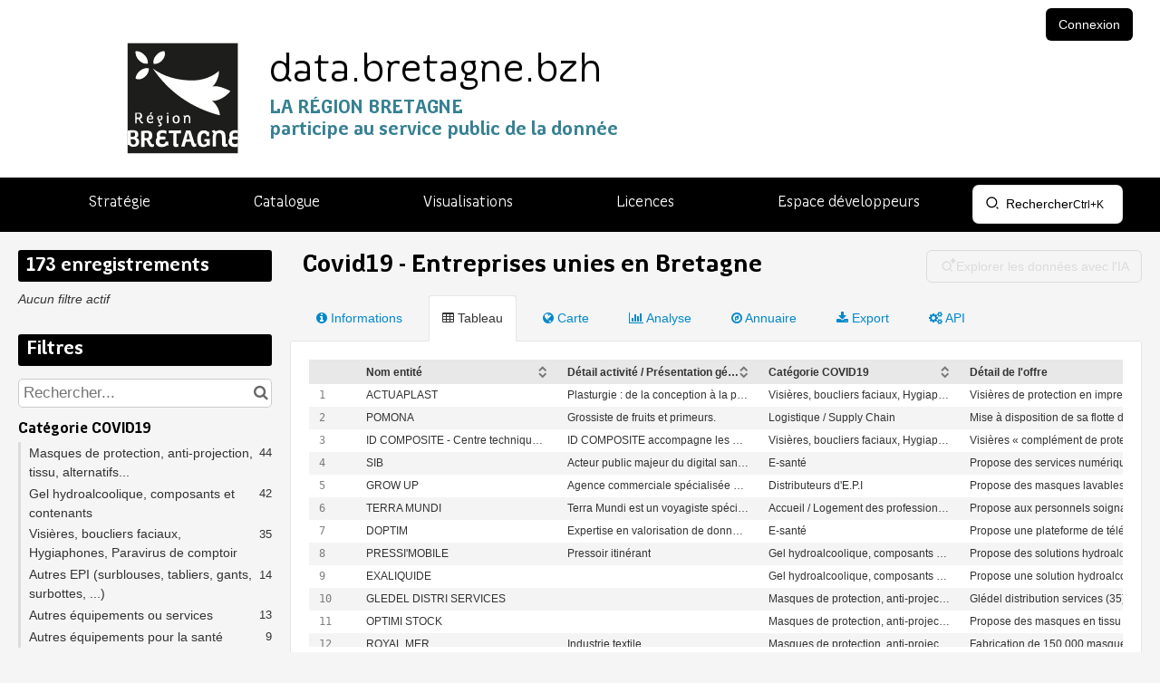

--- FILE ---
content_type: text/css
request_url: https://data.bretagne.bzh/assets/stylesheet/58.css
body_size: 1895
content:

    :root {
        --text: #333333;
--links: #0088CC;
--titles: #000000;
--page-background: #F5F5F5;
--highlight: #000000;
--boxes-background: #FFFFFF;
--boxes-border: #E5E5E5;
--section-titles: #FFFFFF;
--section-titles-background: #000000;
--header-background: #000000;
--header-links: #FFFFFF;
--footer-background: #000000;
--footer-links: #FFFFFF;
    }
    
@font-face {
  font-family: 'Bretagne';
  src: url('/assets/theme_font/RegionBretagneNew-Medium.eot');
  src: url('/assets/theme_font/RegionBretagneNew-Medium.eot?#iefix') format('embedded-opentype'), url('/assets/theme_font/RegionBretagneNew-Medium.woff2') format('woff2'), url('/assets/theme_font/RegionBretagneNew-Medium.woff') format('woff'), url('/assets/theme_font/RegionBretagneNew-Medium.ttf') format('truetype'), url('/assets/theme_font/RegionBretagneNew-Medium.svg#RegionBretagneNew-Medium') format('svg');
  font-weight: 500;
  font-style: normal;
}
@font-face {
  font-family: 'Bretagne';
  src: url('/assets/theme_font/RegionBretagneNew-ThinItalic.eot');
  src: url('/assets/theme_font/RegionBretagneNew-ThinItalic.eot?#iefix') format('embedded-opentype'), url('/assets/theme_font/RegionBretagneNew-ThinItalic.woff2') format('woff2'), url('/assets/theme_font/RegionBretagneNew-ThinItalic.woff') format('woff'), url('/assets/theme_font/RegionBretagneNew-ThinItalic.ttf') format('truetype'), url('/assets/theme_font/RegionBretagneNew-ThinItalic.svg#RegionBretagneNew-ThinItalic') format('svg');
  font-weight: 100;
  font-style: italic;
}
@font-face {
  font-family: 'Bretagne';
  src: url('/assets/theme_font/RegionBretagneNew-Thin.eot');
  src: url('/assets/theme_font/RegionBretagneNew-Thin.eot?#iefix') format('embedded-opentype'), url('/assets/theme_font/RegionBretagneNew-Thin.woff2') format('woff2'), url('/assets/theme_font/RegionBretagneNew-Thin.woff') format('woff'), url('/assets/theme_font/RegionBretagneNew-Thin.ttf') format('truetype'), url('/assets/theme_font/RegionBretagneNew-Thin.svg#RegionBretagneNew-Thin') format('svg');
  font-weight: 100;
  font-style: normal;
}
@font-face {
  font-family: 'Bretagne';
  src: url('/assets/theme_font/RegionBretagneNew-Italic.eot');
  src: url('/assets/theme_font/RegionBretagneNew-Italic.eot?#iefix') format('embedded-opentype'), url('/assets/theme_font/RegionBretagneNew-Italic.woff2') format('woff2'), url('/assets/theme_font/RegionBretagneNew-Italic.woff') format('woff'), url('/assets/theme_font/RegionBretagneNew-Italic.ttf') format('truetype'), url('/assets/theme_font/RegionBretagneNew-Italic.svg#RegionBretagneNew-Italic') format('svg');
  font-weight: normal;
  font-style: italic;
}
@font-face {
  font-family: 'Bretagne';
  src: url('/assets/theme_font/RegionBretagneNew-Black.eot');
  src: url('/assets/theme_font/RegionBretagneNew-Black.eot?#iefix') format('embedded-opentype'), url('/assets/theme_font/RegionBretagneNew-Black.woff2') format('woff2'), url('/assets/theme_font/RegionBretagneNew-Black.woff') format('woff'), url('/assets/theme_font/RegionBretagneNew-Black.ttf') format('truetype'), url('/assets/theme_font/RegionBretagneNew-Black.svg#RegionBretagneNew-Black') format('svg');
  font-weight: 900;
  font-style: normal;
}
@font-face {
  font-family: 'Bretagne';
  src: url('/assets/theme_font/RegionBretagneNew-Bold.eot');
  src: url('/assets/theme_font/RegionBretagneNew-Bold.eot?#iefix') format('embedded-opentype'), url('/assets/theme_font/RegionBretagneNew-Bold.woff2') format('woff2'), url('/assets/theme_font/RegionBretagneNew-Bold.woff') format('woff'), url('/assets/theme_font/RegionBretagneNew-Bold.ttf') format('truetype'), url('/assets/theme_font/RegionBretagneNew-Bold.svg#RegionBretagneNew-Bold') format('svg');
  font-weight: bold;
  font-style: normal;
}
@font-face {
  font-family: 'Bretagne';
  src: url('/assets/theme_font/RegionBretagneNew-MediumItalic.eot');
  src: url('/assets/theme_font/RegionBretagneNew-MediumItalic.eot?#iefix') format('embedded-opentype'), url('/assets/theme_font/RegionBretagneNew-MediumItalic.woff2') format('woff2'), url('/assets/theme_font/RegionBretagneNew-MediumItalic.woff') format('woff'), url('/assets/theme_font/RegionBretagneNew-MediumItalic.ttf') format('truetype'), url('/assets/theme_font/RegionBretagneNew-MediumItalic.svg#RegionBretagneNew-MediumItalic') format('svg');
  font-weight: 500;
  font-style: italic;
}
@font-face {
  font-family: 'Bretagne';
  src: url('/assets/theme_font/RegionBretagneNew-BlackItalic.eot');
  src: url('/assets/theme_font/RegionBretagneNew-BlackItalic.eot?#iefix') format('embedded-opentype'), url('/assets/theme_font/RegionBretagneNew-BlackItalic.woff2') format('woff2'), url('/assets/theme_font/RegionBretagneNew-BlackItalic.woff') format('woff'), url('/assets/theme_font/RegionBretagneNew-BlackItalic.ttf') format('truetype'), url('/assets/theme_font/RegionBretagneNew-BlackItalic.svg#RegionBretagneNew-BlackItalic') format('svg');
  font-weight: 900;
  font-style: italic;
}
@font-face {
  font-family: 'Bretagne';
  src: url('/assets/theme_font/RegionBretagneNew-BoldItalic.eot');
  src: url('/assets/theme_font/RegionBretagneNew-BoldItalic.eot?#iefix') format('embedded-opentype'), url('/assets/theme_font/RegionBretagneNew-BoldItalic.woff2') format('woff2'), url('/assets/theme_font/RegionBretagneNew-BoldItalic.woff') format('woff'), url('/assets/theme_font/RegionBretagneNew-BoldItalic.ttf') format('truetype'), url('/assets/theme_font/RegionBretagneNew-BoldItalic.svg#RegionBretagneNew-BoldItalic') format('svg');
  font-weight: bold;
  font-style: italic;
}
@font-face {
  font-family: 'Bretagne';
  src: url('/assets/theme_font/RegionBretagneNew-Regular.eot');
  src: url('/assets/theme_font/RegionBretagneNew-Regular.eot?#iefix') format('embedded-opentype'), url('/assets/theme_font/RegionBretagneNew-Regular.woff2') format('woff2'), url('/assets/theme_font/RegionBretagneNew-Regular.woff') format('woff'), url('/assets/theme_font/RegionBretagneNew-Regular.ttf') format('truetype'), url('/assets/theme_font/RegionBretagneNew-Regular.svg#RegionBretagneNew-Regular') format('svg');
  font-weight: normal;
  font-style: normal;
}
/* HEADER PORTAIL OPENDATASOFT DU CRB */
.ods-front-header__management-menu-item--backoffice {
  background-color: #fff;
}

#crb_header {
  background-color: #fff;
}
#crb_header #crb_header_lien {
  min-height: 175px;
  display: block;
  background: url('/assets/theme_image/logo-bzh-black2.svg')  left no-repeat;
  text-decoration: none;
  color: #000;
  overflow: hidden;
}
#crb_header #crb_header_lien #crb_header_titre {
  display: block;
  font-family: 'Bretagne';
  font-size: 46px;
  font-weight: 400;
  padding-left: 227px;
  margin-top: 22px;
}
#crb_header #crb_header_lien #crb_header_soustitre1 {
  display: block;
  font-family: 'Bretagne';
  font-size: 21px;
  font-weight: bold;
  color: #368093;
  text-transform: uppercase;
  margin-top: -10px;
  padding-left: 227px;
}
#crb_header #crb_header_lien #crb_header_soustitre2 {
  display: block;
  font-family: 'Bretagne';
  color: #368093;
  font-size: 21px;
  font-weight: bold;
  margin-top: -8px;
  padding-left: 227px;
}
@media screen and (max-width: 767px) {
  #crb_header #crb_header_lien {
    background-size: contain;
    min-height: 125px;
  }
  #crb_header #crb_header_lien #crb_header_titre {
    font-size: 22px;
    font-weight: 500;
    padding-left: 200px;
    margin-top: 23px;
  }
  #crb_header #crb_header_lien #crb_header_soustitre1 {
    font-size: 16px;
    margin-top: -4px;
    padding-left: 200px;
  }
  #crb_header #crb_header_lien #crb_header_soustitre2 {
    font-size: 14px;
    margin-top: -1px;
    padding-left: 200px;
    line-height: 100%;
  }
}
@media screen and (max-width: 767px) {
  #crb_header #crb_liensback {
    display: none;
  }
}
#crb_header #crb_liensback a {
  color: #000;
}
.ods-responsive-menu-collapsible__content {
  text-align: center;
}
.ods-responsive-menu-collapsible__content .ods-front-header__menu {
  margin: 0 auto;
}
.ods-responsive-menu-collapsible__content .ods-front-header__menu .ods-front-header__menu-item .ods-front-header__menu-item-link {
  padding: 0 55px;
  font-family: 'Bretagne';
  opacity: 1;
  font-size: 1.2rem;
}
/* FOOTER PORTAIL OPENDATASOFT DU CRB */
.ods-front-footer {
  min-height: 250px;
  border: none;
}
.ods-front-footer > div {
  position: relative;
  background: url('/assets/theme_image/logo-bzh-white2.svg') top left no-repeat;
  min-height: 250px;
  /* Logo CRB */
}
.ods-front-footer > div a.mentions {
  display: block;
  position: absolute;
top: 20px;
    left: 300px;
  color: #fff;
  font-family: 'Bretagne';
  font-size: 1.2em;
}
.ods-front-footer > div a.logo {
  display: block;
  position: absolute;
  bottom: 0;
  width: 245px;
  height: 150px;
  right: 0;
  text-indent: -9999px;
}
h1,
h2,
h3,
h4,
h5 {
  font-family: 'Bretagne';
}
/***************/
/* HOME        */
/***************/
/* Background image and search bar */
.home_crb_background {
  position: relative;
  background-color: #f5f5f5;
  background-image: url('/assets/theme_image/Copyright-Lorient-Agglomeration--ERDF_RB_0063852.jpg');
  background-position: center center;
  width: 100%;
  height: 400px;
  background-size: cover;
  text-align: center;
  color: #999999;
}
.home_crb_background > div {
  display: inline-block;
  background: rgba(0, 0, 0, 0.5);
  position: relative;
  top: 90px;
  padding: 20px 40px;
  width: 450px;
  max-width: 90%;
}
.home_crb_background_searchai > div {
  display: inline-block;
  background: rgba(0, 0, 0, 0.5);
  position: relative;
  top: 90px;
  padding: 20px 40px;
  max-width: 90%;
}
.home_crb_background > div .odswidget-searchbox__box {
  font-size: 1rem;
  padding: 0;
  border: 0;
  padding: 3px 15px 3px 38px;
  background: #FFFFFF url('/assets/theme_image/home_loupe.png') 8px center no-repeat;
}
.home_crb_background > div a {
  display: block;
  font-family: 'Bretagne';
  color: #000000;
  text-transform: uppercase;
  text-align: center;
  font-size: 1.4em;
}
.home_crb_background > div a:hover {
  text-decoration: none;
}
.home_crb_background > div > div {
  margin-top: 25px;
}
.home_crb_background > div > div input {
  border: 0px solid white;
  border-radius: 0px;
  font-size: 1.1rem;
  padding: 0.5em;
  width: 100%;
}
.home_crb_background .credit_photo {
  position: absolute;
  bottom: 0;
  right: 15px;
  padding: 5px;
  color: white;
  background: rgba(0, 0, 0, 0.6);
}
/* Zone categories */
.home_crb_categories {
  padding-top: 50px;
  padding-bottom: 10px;
  background: #ffffff;
  text-align: center !important;
  border-top: 1px solid #e7e7e7;
  border-bottom: 1px solid #e7e7e7;
}
.home_crb_categories a {
  color: #000;
  display: block;
  padding-bottom: 50px;
}
.home_crb_categories a span:first-child img {
  height: 51px;
}
.home_crb_categories a span:last-child {
  font-family: 'Bretagne';
  text-transform: uppercase;
  text-decoration: none;
  font-weight: 600;
  font-size: 0.95rem;
  line-height: 1.2rem;
  margin-top: 13px;
  display: block;
}
.home_crb_categories a:hover {
  text-decoration: none;
}
/* Zone edito */
.home_crb_edito {
  padding-top: 75px;
  padding-bottom: 80px;
}
.home_crb_edito h2 {
  text-align: center;
  text-transform: uppercase;
  font-size: 2rem;
  margin-bottom: 30px;
}
.home_crb_edito > div {
  background-color: #fff;
  padding: 50px;
}
.home_crb_edito > div div.edito_chart {
  text-align: center;
}
.home_crb_edito > div div.edito_text {
  padding-left: 30px;
}
.home_crb_edito > div div.edito_text h3 {
  font-size: 1.7rem;
  border-bottom: 1px solid #ccc;
  padding-bottom: 15px;
  margin-bottom: 15px;
}
.home_crb_edito > div div.edito_text p {
  position: relative;
  font-family: 'Bretagne';
  font-size: 1.2rem;
  font-weight: 500;
}
.home_crb_edito > div div.edito_text p.ensavoirplus {
  font-size: 1.1rem;
  font-weight: 400;
}
.home_crb_edito > div div.edito_text p a.lienglobal {
  display: block;
  position: absolute;
  width: 100%;
  height: 100%;
  top: 0;
  left: 0;
  text-indent: -9999px;
}
.home_crb_edito > div div.edito_text:hover h3,
.home_crb_edito > div div.edito_text:hover p {
  /* color:#5676b9; */
}
/* ZONE Donnees de reference */
.home_crb_references {
  border-top: 1px solid #e7e7e7;
  border-bottom: 1px solid #e7e7e7;
  padding-top: 67px;
  padding-bottom: 25px;
  background: #fff;
}
.home_crb_references h2 {
  text-align: center;
  text-transform: uppercase;
  font-size: 2rem;
  margin-bottom: 30px;
}
.home_crb_references img {
  max-width: 100%;
}
.home_crb_references div.col-md-4 {
  text-align: center;
  padding-bottom: 50px;
}
/* ZONE Stats */
.home_crb_stats {
  padding-top: 60px;
  padding-bottom: 75px;
}
.home_crb_stats .ods-box {
  background: #f5f5f5;
}
.home_crb_stats .ods-box h2 {
  margin-bottom: 30px;
}
.home_crb_stats .ods-box .odswidget-picto {
  opacity: 1;
}
.home_crb_stats .ods-box a {
  color: #000;
  font-weight: 700;
  font-size: 0.9rem;
}
.home_crb_stats .ods-box .odswidget-last-datasets-feed__dataset {
  border-bottom: 1px solid #ccc;
  padding-bottom: 10px;
}
.home_crb_stats .ods-box .odswidget-last-datasets-feed__dataset:last-child {
  border-bottom: 0px;
}
.home_crb_stats .ods-box .odswidget-last-datasets-feed__dataset .odswidget-last-datasets-feed__dataset-details {
  margin-left: 50px;
}
.home_crb_stats .ods-box .odswidget-last-datasets-feed__dataset .odswidget-last-datasets-feed__dataset-details-modified {
  border-bottom: 0px;
  font-style: italic;
  font-size: 0.9rem;
}
.home_crb_stats .ods-box .odswidget-last-datasets-feed__dataset .odswidget-last-datasets-feed__dataset-details-modified i {
  display: none;
}
.home_crb_stats .ods-box .odswidget-most-popular-datasets__dataset {
  border-bottom: 1px solid #ccc;
  padding-bottom: 10px;
}
.home_crb_stats .ods-box .odswidget-most-popular-datasets__dataset:last-child {
  border-bottom: 0px;
}
.home_crb_stats .ods-box .odswidget-most-popular-datasets__dataset .odswidget-most-popular-datasets__dataset-details {
  margin-left: 50px;
}
.home_crb_stats .ods-box .odswidget-most-popular-datasets__dataset .odswidget-most-popular-datasets-feed__dataset-details-modified {
  border-bottom: 0px;
  font-style: italic;
  font-size: 0.9rem;
}
.crb_page h1 {
  font-size: 2.5em;
}
.crb_page h2 {
  font-size: 1.8em;
}
.crb_page .ods-box {
  padding: 25px 28px;
}
.crb_page .crb_colonne ul {
  padding-left: 18px;     
}

 

--- FILE ---
content_type: image/svg+xml
request_url: https://data.bretagne.bzh/assets/theme_image/logo-bzh-black2.svg
body_size: 2849
content:
<?xml version="1.0" encoding="UTF-8"?>
<svg id="Calque_1" xmlns="http://www.w3.org/2000/svg" version="1.1" viewBox="0 0 247 162">
  <!-- Generator: Adobe Illustrator 30.1.0, SVG Export Plug-In . SVG Version: 2.1.1 Build 136)  -->
  <defs>
    <style>
      .st0 {
        fill: #1d1d1b;
      }

      .st1 {
        fill: #fff;
      }
    </style>
  </defs>
  <rect class="st0" x="65.5" y="24.7" width="112.5" height="112.5"/>
  <path class="st1" d="M92.2,45.8h0s5,.9,9-4.1c4-5,1.8-8.9,1.8-8.9h0s-4.3-.4-8.3,4.2c-4,4.6-2.6,8.8-2.6,8.8Z"/>
  <path class="st1" d="M87.1,50.5h0s.7,5-4.4,8.9c-5.1,3.9-9,1.5-9,1.5h0s-.2-4.3,4.5-8.1c4.8-3.8,8.9-2.3,8.9-2.3Z"/>
  <path class="st1" d="M86.1,45.5s1-4.5-3.6-9c-4.6-4.5-8.8-3.6-8.8-3.6h0s-1,4.7,3.4,9.3c4.5,4.6,8.9,3.3,8.9,3.3Z"/>
  <path class="st1" d="M159.6,69.3c5.7,1.6,10.9,4.3,10.9,4.3,0,0-4.3,5.6-10.9,8.4-6.6,2.8-8.7,1.1-8.7,1.1,0,0,3.4,1.8,6.2,6.9,2.8,5.1,2.5,8.4,2.5,8.4-14-3.6-27.4-9.6-39.2-17.9-11.5-8.1-21.3-18.3-29.1-29.9,11.2,8.3,23.5,11.3,36.3,12.1,20.5,1.3,31-9.7,31-9.7,0,0,.9,2.3-1.5,8.4-2.3,6.1-5.5,7.8-5.5,7.8,0,0,2.4-1.4,8,.2Z"/>
  <g>
    <path class="st1" d="M81.5,105.7s0,.4,0,.6,0,.1-.1.2c-.2.1-.8.3-1,.3-.8,0-1.4-.4-1.9-1.3l-1.5-2.8c-.2-.3-.3-.4-.7-.5-.7,0-1,0-1.2,0-.2,0-.3.1-.3.4v4c0,.1,0,.2-.1.2s-.6,0-.7,0c0,0-.6,0-.8,0s0,0,0,0c0,0,0-.2,0-.4v-10.2c0-.2,0-.3.2-.3.8-.1,2.4-.2,3.6-.2,1.9,0,3.3,1,3.3,3.3s-.7,2.4-1.7,2.9c-.2,0-.2.1-.2.2s0,.1,0,.3c.4.7,1,1.8,1.4,2.4.3.5.6.7.9.7s.5-.1.6-.1,0,0,0,.1,0,.6,0,.6ZM76.7,96.7c-.6,0-1.2,0-1.6,0-.2,0-.3,0-.3.2s0,.5,0,1.1v1.8c0,.4,0,.6.5.8.3,0,.7.1,1.2.1,1.2,0,2-.7,2-2s-.7-2.1-2-2.1Z"/>
    <path class="st1" d="M91.5,102.1c0,.3-.2.4-.5.4h-3.8c-.4,0-.6,0-.6.3,0,1.4.9,2.4,2.3,2.4s1.9-.4,2.3-.9c0,0,.1-.1.2-.1s.1,0,.1.2c0,.2,0,.7,0,.7,0,0,0,.5,0,.6s0,.2-.1.2c-.6.4-1.7.7-2.7.7-2.5,0-3.7-1.6-3.7-4.2s1.3-4.1,3.6-4.1,3,.9,3,2.7,0,.7-.2,1ZM88.6,99.5c-1.1,0-1.8.8-1.8,1.8s0,.3.2.3.3-.1.5-.1h2.4c.3,0,.4,0,.4-.6,0-.9-.8-1.4-1.6-1.4ZM90.4,95.6l-.8,1.5c-.4.7-.3.8-.5.8h-.8c-.1,0-.1,0-.1,0s.1-.1.2-.5l.4-1.7c0-.3,0-.4.2-.4s.2,0,.3,0h1c.1,0,.2,0,.2.1s0,.1,0,.2Z"/>
    <path class="st1" d="M100.9,99.4c0,.3.3.9.3,1.6,0,1.6-1.1,2.6-2.5,2.6s-.4.2-.4.7c0,.9,2.1,1.6,2.1,3.3s-1,2.1-2.5,2.1-.5,0-.8,0c-.1,0-.1,0-.2-.2,0-.2,0-.5,0-.5,0,0-.1-.5-.1-.6s0-.1.1-.1.6.2.9.2c.6,0,1-.2,1-.8,0-1.1-2-1.6-2-3.2s.2-.6.2-.7h0c0-.3,0-.3-.3-.5-.7-.5-.9-1.2-.9-2,0-1.5,1-2.5,2.7-2.5s2.4,0,2.7,0,.1,0,.1.1c0,.2-.3.3-.3.7ZM98.5,99.5c-.8,0-1.3.6-1.3,1.5s.4,1.5,1.3,1.5,1.3-.7,1.3-1.6-.5-1.5-1.3-1.5Z"/>
    <path class="st1" d="M107.2,106.5c-.2,0-.7,0-.7,0,0,0-.5,0-.7,0s-.2,0-.2-.2,0-.2,0-.4v-6c0-.4,0-.8,0-1.1s0-.3.2-.3.6,0,.6,0c0,0,.5,0,.6,0s.2,0,.2.2,0,.3,0,.5v5.9c0,.7.1,1,.1,1.2s0,.1-.1.1ZM106.9,97.1h-1c-.1,0-.2,0-.2-.2s0-.3,0-.5,0-.3,0-.4,0-.2.2-.2h1c.1,0,.2,0,.2.2s0,.3,0,.4c0,.2,0,.4,0,.5s0,.2-.2.2Z"/>
    <path class="st1" d="M115.1,106.7c-2.6,0-3.7-1.6-3.7-4.2s.7-2.6,1.3-3.2c.8,0,1.1-.9,2.6-.9,2.1,0,3.4,1.4,3.4,4.3s-1.5,4-3.6,4ZM115,99.7c-1.3,0-2,1.2-2,2.9s.8,2.9,2,2.9,2-.9,2-2.8-.7-3-2-3Z"/>
    <path class="st1" d="M129.6,106.5c-.1,0-.6,0-.6,0,0,0-.5,0-.6,0-.2,0-.2,0-.2-.2s0-.3,0-.5v-3.3c0-1.9-.5-2.8-1.8-2.8s-1.9,1.2-1.9,2.8v3.3c0,0,0,.4,0,.5,0,.1,0,.2-.2.2s-.6,0-.6,0c0,0-.4,0-.5,0s-.2,0-.2-.2,0-.3,0-.4v-3.7c0-1,.2-1.4.4-1.7,0-.1,0-.2,0-.3,0-.1,0-.3-.3-.4l-.7-.6c0,0-.1-.2-.1-.2s0-.1,0-.1l.5-.4c0,0,0,0,.2,0s.1,0,.2,0l.8.5c.1,0,.2,0,.3,0s.2,0,.4-.2c.6-.4,1.2-.6,2-.6,1.6,0,2.9,1.1,2.9,3.8v3.3c0,.4,0,.6,0,.8s0,.2-.2.2Z"/>
  </g>
  <g>
    <path class="st1" d="M71.6,130.7c-1.9,0-3.4-.5-4.3-1.7-.3-.3-.3-.4-.7-.4h-.9c-.2,0-.2,0-.2-.4v-14.3s0,0,0,0c0,0,.3,0,.3,0,.4,0,3.3-.3,5.5-.3,3.3,0,5.1,1.4,5.1,4.1s-.6,2.6-1.6,3.2c-.2.1-.3.2-.3.4s.1.2.3.3c1.6.5,2.5,2,2.5,3.9,0,3.3-2.3,5.1-5.8,5.1ZM71,116.1c-.9,0-1.7,0-2,0-.2,0-.3.1-.3.5v3.3c0,.3,0,.4.4.4h1.8c1.3,0,2.3-.6,2.3-2.3s-1-2.1-2.2-2.1ZM70.8,122.8h-1.7c-.2,0-.2-.2-.3-.2s0,.1,0,.6v2.1c0,1.7.7,3,2.6,3s2.5-1.1,2.5-2.8-1.3-2.6-3-2.6Z"/>
    <path class="st1" d="M92.4,128.9s0,.8,0,1,0,.3-.2.4c-.7.3-1.1.5-1.8.5-1.6,0-2.5-.7-3.4-2.3l-2-4c-.2-.4-.4-.5-.8-.5-1.2,0-1,0-1.1,0-.3,0-.4.2-.4.5v5.8c0,.2,0,.4-.3.4s-1.4,0-1.5,0c0,0-1.3,0-1.5,0s-.2,0-.2-.1c0-.2.1-.4.1-.6v-15.2c0-.3.1-.4.3-.4,1.4-.2,3.9-.4,5.9-.4,3,0,5.2,1.5,5.2,4.9s-1.1,3.7-2.5,4.4c-.2,0-.3.2-.3.3s0,.2.1.3c.5.9,1.2,2.1,1.6,3,.5.8,1,1.1,1.5,1.1s.8-.3,1-.3.2,0,.2.2,0,1.3,0,1.3ZM84.9,116.3c-.7,0-1.4,0-1.8.1-.2,0-.3,0-.3.4s0,.9,0,1.6v2.2c0,.6,0,.8.6,1,.3,0,.8.1,1.3.1,1.6,0,2.6-.9,2.6-2.7s-.8-2.7-2.5-2.7Z"/>
    <path class="st1" d="M106.5,129.2c-.2,0-.9,0-.9,0-.3,0-.4,0-.6.3-1.3,1-3.1,1.3-4.8,1.3-3.7,0-6-1.9-6-5.4s1.4-3.6,1.4-4.4-.4-1.4-.4-2.6c0-3.2,2.6-4.8,5.6-4.8s3.1.2,4.2.8c.2.1.3.2.3.4s-.3,1.2-.3,1.2c0,0,0,1.5-.2,1.5,0,0-.2,0-.4-.2-.6-.5-1.8-.9-3-.9-1.7,0-2.9.7-2.9,2.3s.4,1.5,1.4,1.5h3.8c.3,0,.4,0,.4.4s0,1.1,0,1.1c0,0,0,1,0,1.2s-.1.3-.4.3h-4.4c-1,0-1.4.7-1.4,1.7,0,1.8,1,3,3.2,3s3.1-1.3,3.1-2.4,0-.3.2-.3,1,0,1,0c0,0,1.1,0,1.3,0s.3,0,.3.3,0,1.6,0,1.6c0,0,0,1.5,0,1.9s0,.3-.3.3Z"/>
    <path class="st1" d="M119.7,116.8c-.3,0-.7,0-1.5,0h-2.1c-.6,0-.7.2-.7.6v9.2c0,1,.3,1.2.7,1.2s.7-.3,1-.3.2,0,.2.2v1.1s.1,1,.1,1.1,0,.2-.2.4c-.6.3-1.8.5-2.3.5-1.9,0-2.8-1-2.8-3v-9.6c0-.3.3-1,.3-1.2s-.1-.3-.5-.3-1.8,0-1.8,0c-.4,0-2,0-2.2,0s-.3,0-.3-.3,0-1.3,0-1.3c0,0,0-.8,0-1,0-.3,0-.3.4-.3h10.4c1.1,0,1.2-.3,1.5-.3s.1,0,.1.1c0,.3,0,1.2,0,1.2,0,0,0,1.3,0,1.5s0,.3-.3.3Z"/>
    <path class="st1" d="M135.3,130.3c-.5.2-1.3.4-1.9.4-1.2,0-2.2-.6-2.6-2.1l-.7-2.4c0-.3,0-1-.6-1s-.8.3-1.2.3h-2.5c-.6,0-.7,0-.9.6l-.9,3c-.3.9-.1,1.4-.6,1.4s-1.3-.2-1.3-.2h-1.7c-.2,0-.2,0-.2-.2s.2-.6.4-1.2l4-13.1c.5-1.7.2-2,1.3-2s1.4,0,1.4,0c0,0,1.4,0,1.6,0,.7,0,.8,0,1.3,1.7l3.3,10.6c.3,1.1.6,1.4,1.1,1.4s.6-.2.7-.2.2,0,.2.3,0,1,0,1c0,0,.1,1,.1,1.2s0,.3-.2.4ZM129.1,122.4l-1.1-3.6c-.5-1.7-.7-1.8-1-1.8s0,.4-.4,1.8l-1,3.6c0,0,0,.1,0,.2,0,.2.1.2.4.2h2.8c.3,0,.3,0,.3-.2s0-.2,0-.3Z"/>
    <path class="st1" d="M149.3,123.5v3.8s0,1.3,0,1.8,0,.3-.3.3-1.3,0-1.6,0-.5,0-.6.2c-.9.8-2.4,1.2-4,1.2-3.9,0-6.2-2.3-6.2-8.4s2.8-8.6,6.4-8.6,3,.4,3.9,1.2c.1.1.3.2.5.2.3,0,1.1,0,1.2,0s.2.1.2.2c0,.2,0,1.9,0,1.9,0,0,0,1.8,0,2s0,.3-.2.3-1.1,0-1.1,0h-1.1c-.1.1-.2,0-.2,0,0-1.8-1.3-2.8-2.6-2.8-2.8,0-3.3,3-3.3,5.7,0,5.1,1.6,5.7,3.3,5.7s2.7-.8,2.7-2v-.5c0-.4-.1-.6-.5-.6h-1.2c-.2,0-.5,0-.6,0,0,0-.2,0-.2-.1,0-.3,0-1.2,0-1.2,0,0,0-.8,0-1s0-.2.4-.2h5c.3,0,.4,0,.4.2,0,.2-.3.6-.3,1Z"/>
    <path class="st1" d="M166.8,130.2c-.5.3-1.3.5-2,.5-1.8,0-3-1-3-3.5v-5.4c0-3.5-.6-5.2-3.1-5.2s-3,2.2-3,5.2v7.3c0,.2,0,.7,0,.9,0,.4,0,.4-.3.4s-1.4,0-1.4,0c0,0-1.3,0-1.5,0s-.2-.1-.2-.4,0-.6,0-.9v-7.8c0-1.4.2-2.6.7-3.5,0-.2.3-.6.3-.8s-.1-.5-.5-.8l-1-.9c0,0-.3-.3-.3-.4,0,0,0-.2,0-.3s0-.2.2-.2l1-.6s.5-.3.6-.3c0,0,.2,0,.3,0,.1,0,.3,0,.4.1l1.1.9c.2.1.4.2.6.2s.7-.2.9-.3c.9-.5,1.8-.8,2.9-.8,3.6,0,6,1.8,6,7.6v5.4c0,.8.3,1.1.7,1.1s.7-.3,1-.3.2,0,.2.3,0,1.1,0,1.1c0,0,0,.8,0,1s0,.2-.2.4Z"/>
    <path class="st1" d="M175.3,127.8c-2.3,0-3.2-1.2-3.2-3s.4-1.7,1.4-1.7h4.4s0,0,.1,0v-2.9s0,0-.1,0h-3.8c-1,0-1.4-.5-1.4-1.5,0-1.6,1.2-2.3,2.9-2.3s1.7.2,2.4.5v-3c-.9-.2-1.9-.3-3-.3-3,0-5.6,1.6-5.6,4.8s.4,1.9.4,2.6-1.4,1.9-1.4,4.4,2.2,5.4,6,5.4,2.5-.2,3.6-.7v-3.6c-.5.7-1.4,1.3-2.8,1.3Z"/>
  </g>
</svg>

--- FILE ---
content_type: application/javascript; charset=utf-8
request_url: https://data.bretagne.bzh/static/react-bundles/js/1787.8a9087e1.js
body_size: 5172
content:
(self.webpackChunkreactjs=self.webpackChunkreactjs||[]).push([[1787],{52916:function(t,e,n){"use strict";n.d(e,{gO:function(){return V},$E:function(){return H},YI:function(){return M}});const r=(()=>{let t=0;return()=>(t+=1,`u${`0000${(Math.random()*36**4|0).toString(36)}`.slice(-4)}${t}`)})();function o(t){const e=[];for(let n=0,r=t.length;n<r;n++)e.push(t[n]);return e}function i(t,e){const n=(t.ownerDocument.defaultView||window).getComputedStyle(t).getPropertyValue(e);return n?parseFloat(n.replace("px","")):0}function c(t,e={}){return{width:e.width||function(t){const e=i(t,"border-left-width"),n=i(t,"border-right-width");return t.clientWidth+e+n}(t),height:e.height||function(t){const e=i(t,"border-top-width"),n=i(t,"border-bottom-width");return t.clientHeight+e+n}(t)}}const s=16384;function a(t){return new Promise(((e,n)=>{const r=new Image;r.decode=()=>e(r),r.onload=()=>e(r),r.onerror=n,r.crossOrigin="anonymous",r.decoding="async",r.src=t}))}const l=(t,e)=>{if(t instanceof e)return!0;const n=Object.getPrototypeOf(t);return null!==n&&(n.constructor.name===e.name||l(n,e))};function u(t,e,n){const i=window.getComputedStyle(t,n),c=i.getPropertyValue("content");if(""===c||"none"===c)return;const s=r();try{e.className=`${e.className} ${s}`}catch(t){return}const a=document.createElement("style");a.appendChild(function(t,e,n){const r=`.${t}:${e}`,i=n.cssText?function(t){const e=t.getPropertyValue("content");return`${t.cssText} content: '${e.replace(/'|"/g,"")}';`}(n):function(t){return o(t).map((e=>`${e}: ${t.getPropertyValue(e)}${t.getPropertyPriority(e)?" !important":""};`)).join(" ")}(n);return document.createTextNode(`${r}{${i}}`)}(s,n,i)),e.appendChild(a)}const h="application/font-woff",d="image/jpeg",f={woff:h,woff2:h,ttf:"application/font-truetype",eot:"application/vnd.ms-fontobject",png:"image/png",jpg:d,jpeg:d,gif:"image/gif",tiff:"image/tiff",svg:"image/svg+xml",webp:"image/webp"};function g(t){const e=function(t){const e=/\.([^./]*?)$/g.exec(t);return e?e[1]:""}(t).toLowerCase();return f[e]||""}function m(t){return-1!==t.search(/^(data:)/)}function p(t,e){return`data:${e};base64,${t}`}async function w(t,e,n){const r=await fetch(t,e);if(404===r.status)throw new Error(`Resource "${r.url}" not found`);const o=await r.blob();return new Promise(((t,e)=>{const i=new FileReader;i.onerror=e,i.onloadend=()=>{try{t(n({res:r,result:i.result}))}catch(t){e(t)}},i.readAsDataURL(o)}))}const y={};async function b(t,e,n){const r=function(t,e,n){let r=t.replace(/\?.*/,"");return n&&(r=t),/ttf|otf|eot|woff2?/i.test(r)&&(r=r.replace(/.*\//,"")),e?`[${e}]${r}`:r}(t,e,n.includeQueryParams);if(null!=y[r])return y[r];let o;n.cacheBust&&(t+=(/\?/.test(t)?"&":"?")+(new Date).getTime());try{const r=await w(t,n.fetchRequestInit,(({res:t,result:n})=>(e||(e=t.headers.get("Content-Type")||""),function(t){return t.split(/,/)[1]}(n))));o=p(r,e)}catch(e){o=n.imagePlaceholder||"";let r=`Failed to fetch resource: ${t}`;e&&(r="string"==typeof e?e:e.message),r&&console.warn(r)}return y[r]=o,o}const E=t=>null!=t.tagName&&"SLOT"===t.tagName.toUpperCase();async function S(t,e,n){return n||!e.filter||e.filter(t)?Promise.resolve(t).then((t=>async function(t,e){return l(t,HTMLCanvasElement)?async function(t){const e=t.toDataURL();return"data:,"===e?t.cloneNode(!1):a(e)}(t):l(t,HTMLVideoElement)?async function(t,e){if(t.currentSrc){const e=document.createElement("canvas"),n=e.getContext("2d");return e.width=t.clientWidth,e.height=t.clientHeight,null==n||n.drawImage(t,0,0,e.width,e.height),a(e.toDataURL())}const n=t.poster,r=g(n);return a(await b(n,r,e))}(t,e):l(t,HTMLIFrameElement)?async function(t){var e;try{if(null===(e=null==t?void 0:t.contentDocument)||void 0===e?void 0:e.body)return await S(t.contentDocument.body,{},!0)}catch(t){}return t.cloneNode(!1)}(t):t.cloneNode(!1)}(t,e))).then((n=>async function(t,e,n){var r,i;let c=[];return c=E(t)&&t.assignedNodes?o(t.assignedNodes()):l(t,HTMLIFrameElement)&&(null===(r=t.contentDocument)||void 0===r?void 0:r.body)?o(t.contentDocument.body.childNodes):o((null!==(i=t.shadowRoot)&&void 0!==i?i:t).childNodes),0===c.length||l(t,HTMLVideoElement)||await c.reduce(((t,r)=>t.then((()=>S(r,n))).then((t=>{t&&e.appendChild(t)}))),Promise.resolve()),e}(t,n,e))).then((e=>function(t,e){return l(e,Element)&&(function(t,e){const n=e.style;if(!n)return;const r=window.getComputedStyle(t);r.cssText?(n.cssText=r.cssText,n.transformOrigin=r.transformOrigin):o(r).forEach((o=>{let i=r.getPropertyValue(o);if("font-size"===o&&i.endsWith("px")){const t=Math.floor(parseFloat(i.substring(0,i.length-2)))-.1;i=`${t}px`}l(t,HTMLIFrameElement)&&"display"===o&&"inline"===i&&(i="block"),"d"===o&&e.getAttribute("d")&&(i=`path(${e.getAttribute("d")})`),n.setProperty(o,i,r.getPropertyPriority(o))}))}(t,e),function(t,e){u(t,e,":before"),u(t,e,":after")}(t,e),function(t,e){l(t,HTMLTextAreaElement)&&(e.innerHTML=t.value),l(t,HTMLInputElement)&&e.setAttribute("value",t.value)}(t,e),function(t,e){if(l(t,HTMLSelectElement)){const n=e,r=Array.from(n.children).find((e=>t.value===e.getAttribute("value")));r&&r.setAttribute("selected","")}}(t,e)),e}(t,e))).then((t=>async function(t,e){const n=t.querySelectorAll?t.querySelectorAll("use"):[];if(0===n.length)return t;const r={};for(let o=0;o<n.length;o++){const i=n[o].getAttribute("xlink:href");if(i){const n=t.querySelector(i),o=document.querySelector(i);n||!o||r[i]||(r[i]=await S(o,e,!0))}}const o=Object.values(r);if(o.length){const e="http://www.w3.org/1999/xhtml",n=document.createElementNS(e,"svg");n.setAttribute("xmlns",e),n.style.position="absolute",n.style.width="0",n.style.height="0",n.style.overflow="hidden",n.style.display="none";const r=document.createElementNS(e,"defs");n.appendChild(r);for(let t=0;t<o.length;t++)r.appendChild(o[t]);t.appendChild(n)}return t}(t,e))):null}const x=/url\((['"]?)([^'"]+?)\1\)/g,$=/url\([^)]+\)\s*format\((["']?)([^"']+)\1\)/g,v=/src:\s*(?:url\([^)]+\)\s*format\([^)]+\)[,;]\s*)+/g;function C(t){return-1!==t.search(x)}async function R(t,e,n){if(!C(t))return t;const r=function(t,{preferredFontFormat:e}){return e?t.replace(v,(t=>{for(;;){const[n,,r]=$.exec(t)||[];if(!r)return"";if(r===e)return`src: ${n};`}})):t}(t,n),o=function(t){const e=[];return t.replace(x,((t,n,r)=>(e.push(r),t))),e.filter((t=>!m(t)))}(r);return o.reduce(((t,r)=>t.then((t=>async function(t,e,n,r,o){try{const i=n?function(t,e){if(t.match(/^[a-z]+:\/\//i))return t;if(t.match(/^\/\//))return window.location.protocol+t;if(t.match(/^[a-z]+:/i))return t;const n=document.implementation.createHTMLDocument(),r=n.createElement("base"),o=n.createElement("a");return n.head.appendChild(r),n.body.appendChild(o),e&&(r.href=e),o.href=t,o.href}(e,n):e,c=g(e);let s;return s=o?p(await o(i),c):await b(i,c,r),t.replace(function(t){const e=t.replace(/([.*+?^${}()|\[\]\/\\])/g,"\\$1");return new RegExp(`(url\\(['"]?)(${e})(['"]?\\))`,"g")}(e),`$1${s}$3`)}catch(t){}return t}(t,r,e,n)))),Promise.resolve(r))}async function P(t,e,n){var r;const o=null===(r=e.style)||void 0===r?void 0:r.getPropertyValue(t);if(o){const r=await R(o,null,n);return e.style.setProperty(t,r,e.style.getPropertyPriority(t)),!0}return!1}async function T(t,e){l(t,Element)&&(await async function(t,e){await P("background",t,e)||await P("background-image",t,e),await P("mask",t,e)||await P("mask-image",t,e)}(t,e),await async function(t,e){const n=l(t,HTMLImageElement);if((!n||m(t.src))&&(!l(t,SVGImageElement)||m(t.href.baseVal)))return;const r=n?t.src:t.href.baseVal,o=await b(r,g(r),e);await new Promise(((e,r)=>{t.onload=e,t.onerror=r;const i=t;i.decode&&(i.decode=e),"lazy"===i.loading&&(i.loading="eager"),n?(t.srcset="",t.src=o):t.href.baseVal=o}))}(t,e),await async function(t,e){const n=o(t.childNodes).map((t=>T(t,e)));await Promise.all(n).then((()=>t))}(t,e))}const L={};async function A(t){let e=L[t];if(null!=e)return e;const n=await fetch(t);return e={url:t,cssText:await n.text()},L[t]=e,e}async function N(t,e){let n=t.cssText;const r=/url\(["']?([^"')]+)["']?\)/g,o=(n.match(/url\([^)]+\)/g)||[]).map((async o=>{let i=o.replace(r,"$1");return i.startsWith("https://")||(i=new URL(i,t.url).href),w(i,e.fetchRequestInit,(({result:t})=>(n=n.replace(o,`url(${t})`),[o,t])))}));return Promise.all(o).then((()=>n))}function k(t){if(null==t)return[];const e=[];let n=t.replace(/(\/\*[\s\S]*?\*\/)/gi,"");const r=new RegExp("((@.*?keyframes [\\s\\S]*?){([\\s\\S]*?}\\s*?)})","gi");for(;;){const t=r.exec(n);if(null===t)break;e.push(t[0])}n=n.replace(r,"");const o=/@import[\s\S]*?url\([^)]*\)[\s\S]*?;/gi,i=new RegExp("((\\s*?(?:\\/\\*[\\s\\S]*?\\*\\/)?\\s*?@media[\\s\\S]*?){([\\s\\S]*?)}\\s*?})|(([\\s\\S]*?){([\\s\\S]*?)})","gi");for(;;){let t=o.exec(n);if(null===t){if(t=i.exec(n),null===t)break;o.lastIndex=i.lastIndex}else i.lastIndex=o.lastIndex;e.push(t[0])}return e}async function I(t,e){const n=null!=e.fontEmbedCSS?e.fontEmbedCSS:e.skipFonts?null:await async function(t,e){const n=await async function(t,e){if(null==t.ownerDocument)throw new Error("Provided element is not within a Document");const n=o(t.ownerDocument.styleSheets),r=await async function(t,e){const n=[],r=[];return t.forEach((n=>{if("cssRules"in n)try{o(n.cssRules||[]).forEach(((t,o)=>{if(t.type===CSSRule.IMPORT_RULE){let i=o+1;const c=A(t.href).then((t=>N(t,e))).then((t=>k(t).forEach((t=>{try{n.insertRule(t,t.startsWith("@import")?i+=1:n.cssRules.length)}catch(e){console.error("Error inserting rule from remote css",{rule:t,error:e})}})))).catch((t=>{console.error("Error loading remote css",t.toString())}));r.push(c)}}))}catch(o){const i=t.find((t=>null==t.href))||document.styleSheets[0];null!=n.href&&r.push(A(n.href).then((t=>N(t,e))).then((t=>k(t).forEach((t=>{i.insertRule(t,n.cssRules.length)})))).catch((t=>{console.error("Error loading remote stylesheet",t)}))),console.error("Error inlining remote css file",o)}})),Promise.all(r).then((()=>(t.forEach((t=>{if("cssRules"in t)try{o(t.cssRules||[]).forEach((t=>{n.push(t)}))}catch(e){console.error(`Error while reading CSS rules from ${t.href}`,e)}})),n)))}(n,e);return function(t){return t.filter((t=>t.type===CSSRule.FONT_FACE_RULE)).filter((t=>C(t.style.getPropertyValue("src"))))}(r)}(t,e);return(await Promise.all(n.map((t=>{const n=t.parentStyleSheet?t.parentStyleSheet.href:null;return R(t.cssText,n,e)})))).join("\n")}(t,e);if(n){const e=document.createElement("style"),r=document.createTextNode(n);e.appendChild(r),t.firstChild?t.insertBefore(e,t.firstChild):t.appendChild(e)}}async function M(t,e={}){const{width:n,height:r}=c(t,e),o=await S(t,e,!0);return await I(o,e),await T(o,e),function(t,e){const{style:n}=t;e.backgroundColor&&(n.backgroundColor=e.backgroundColor),e.width&&(n.width=`${e.width}px`),e.height&&(n.height=`${e.height}px`);const r=e.style;null!=r&&Object.keys(r).forEach((t=>{n[t]=r[t]}))}(o,e),await async function(t,e,n){const r="http://www.w3.org/2000/svg",o=document.createElementNS(r,"svg"),i=document.createElementNS(r,"foreignObject");return o.setAttribute("width",`${e}`),o.setAttribute("height",`${n}`),o.setAttribute("viewBox",`0 0 ${e} ${n}`),i.setAttribute("width","100%"),i.setAttribute("height","100%"),i.setAttribute("x","0"),i.setAttribute("y","0"),i.setAttribute("externalResourcesRequired","true"),o.appendChild(i),i.appendChild(t),async function(t){return Promise.resolve().then((()=>(new XMLSerializer).serializeToString(t))).then(encodeURIComponent).then((t=>`data:image/svg+xml;charset=utf-8,${t}`))}(o)}(o,n,r)}async function D(t,e={}){const{width:n,height:r}=c(t,e),o=await M(t,e),i=await a(o),l=document.createElement("canvas"),u=l.getContext("2d"),h=e.pixelRatio||function(){let t,e;try{e=process}catch(t){}const n=e&&e.env?e.env.devicePixelRatio:null;return n&&(t=parseInt(n,10),Number.isNaN(t)&&(t=1)),t||window.devicePixelRatio||1}(),d=e.canvasWidth||n,f=e.canvasHeight||r;return l.width=d*h,l.height=f*h,e.skipAutoScale||function(t){(t.width>s||t.height>s)&&(t.width>s&&t.height>s?t.width>t.height?(t.height*=s/t.width,t.width=s):(t.width*=s/t.height,t.height=s):t.width>s?(t.height*=s/t.width,t.width=s):(t.width*=s/t.height,t.height=s))}(l),l.style.width=`${d}`,l.style.height=`${f}`,e.backgroundColor&&(u.fillStyle=e.backgroundColor,u.fillRect(0,0,l.width,l.height)),u.drawImage(i,0,0,l.width,l.height),l}async function H(t,e={}){return(await D(t,e)).toDataURL()}async function V(t,e={}){return(await D(t,e)).toDataURL("image/jpeg",e.quality||1)}},41263:function(t,e,n){var r=n(87655);t.exports=function(t,e,n){return null==t?t:r(t,e,n)}}}]);

--- FILE ---
content_type: image/svg+xml
request_url: https://data.bretagne.bzh/assets/theme_image/logo-bzh-white2.svg
body_size: 2818
content:
<?xml version="1.0" encoding="UTF-8"?>
<svg id="Calque_1" xmlns="http://www.w3.org/2000/svg" version="1.1" viewBox="0 0 247 162">
  <!-- Generator: Adobe Illustrator 30.1.0, SVG Export Plug-In . SVG Version: 2.1.1 Build 136)  -->
  <defs>
    <style>
      .st0 {
        fill: #fff;
      }
    </style>
  </defs>
  <rect class="st0" x="65.5" y="24.7" width="112.5" height="112.5"/>
  <path d="M92.2,45.8h0s5,.9,9-4.1c4-5,1.8-8.9,1.8-8.9h0s-4.3-.4-8.3,4.2c-4,4.6-2.6,8.8-2.6,8.8Z"/>
  <path d="M87.1,50.5h0s.7,5-4.4,8.9c-5.1,3.9-9,1.5-9,1.5h0s-.2-4.3,4.5-8.1c4.8-3.8,8.9-2.3,8.9-2.3Z"/>
  <path d="M86.1,45.5s1-4.5-3.6-9c-4.6-4.5-8.8-3.6-8.8-3.6h0s-1,4.7,3.4,9.3c4.5,4.6,8.9,3.3,8.9,3.3Z"/>
  <path d="M159.6,69.3c5.7,1.6,10.9,4.3,10.9,4.3,0,0-4.3,5.6-10.9,8.4-6.6,2.8-8.7,1.1-8.7,1.1,0,0,3.4,1.8,6.2,6.9,2.8,5.1,2.5,8.4,2.5,8.4-14-3.6-27.4-9.6-39.2-17.9-11.5-8.1-21.3-18.3-29.1-29.9,11.2,8.3,23.5,11.3,36.3,12.1,20.5,1.3,31-9.7,31-9.7,0,0,.9,2.3-1.5,8.4-2.3,6.1-5.5,7.8-5.5,7.8,0,0,2.4-1.4,8,.2Z"/>
  <g>
    <path d="M81.5,105.7s0,.4,0,.6,0,.1-.1.2c-.2.1-.8.3-1,.3-.8,0-1.4-.4-1.9-1.3l-1.5-2.8c-.2-.3-.3-.4-.7-.5-.7,0-1,0-1.2,0-.2,0-.3.1-.3.4v4c0,.1,0,.2-.1.2s-.6,0-.7,0c0,0-.6,0-.8,0s0,0,0,0c0,0,0-.2,0-.4v-10.2c0-.2,0-.3.2-.3.8-.1,2.4-.2,3.6-.2,1.9,0,3.3,1,3.3,3.3s-.7,2.4-1.7,2.9c-.2,0-.2.1-.2.2s0,.1,0,.3c.4.7,1,1.8,1.4,2.4.3.5.6.7.9.7s.5-.1.6-.1,0,0,0,.1,0,.6,0,.6ZM76.7,96.7c-.6,0-1.2,0-1.6,0-.2,0-.3,0-.3.2s0,.5,0,1.1v1.8c0,.4,0,.6.5.8.3,0,.7.1,1.2.1,1.2,0,2-.7,2-2s-.7-2.1-2-2.1Z"/>
    <path d="M91.5,102.1c0,.3-.2.4-.5.4h-3.8c-.4,0-.6,0-.6.3,0,1.4.9,2.4,2.3,2.4s1.9-.4,2.3-.9c0,0,.1-.1.2-.1s.1,0,.1.2c0,.2,0,.7,0,.7,0,0,0,.5,0,.6s0,.2-.1.2c-.6.4-1.7.7-2.7.7-2.5,0-3.7-1.6-3.7-4.2s1.3-4.1,3.6-4.1,3,.9,3,2.7,0,.7-.2,1ZM88.6,99.5c-1.1,0-1.8.8-1.8,1.8s0,.3.2.3.3-.1.5-.1h2.4c.3,0,.4,0,.4-.6,0-.9-.8-1.4-1.6-1.4ZM90.4,95.6l-.8,1.5c-.4.7-.3.8-.5.8h-.8c-.1,0-.1,0-.1,0s.1-.1.2-.5l.4-1.7c0-.3,0-.4.2-.4s.2,0,.3,0h1c.1,0,.2,0,.2.1s0,.1,0,.2Z"/>
    <path d="M100.9,99.4c0,.3.3.9.3,1.6,0,1.6-1.1,2.6-2.5,2.6s-.4.2-.4.7c0,.9,2.1,1.6,2.1,3.3s-1,2.1-2.5,2.1-.5,0-.8,0c-.1,0-.1,0-.2-.2,0-.2,0-.5,0-.5,0,0-.1-.5-.1-.6s0-.1.1-.1.6.2.9.2c.6,0,1-.2,1-.8,0-1.1-2-1.6-2-3.2s.2-.6.2-.7h0c0-.3,0-.3-.3-.5-.7-.5-.9-1.2-.9-2,0-1.5,1-2.5,2.7-2.5s2.4,0,2.7,0,.1,0,.1.1c0,.2-.3.3-.3.7ZM98.5,99.5c-.8,0-1.3.6-1.3,1.5s.4,1.5,1.3,1.5,1.3-.7,1.3-1.6-.5-1.5-1.3-1.5Z"/>
    <path d="M107.2,106.5c-.2,0-.7,0-.7,0,0,0-.5,0-.7,0s-.2,0-.2-.2,0-.2,0-.4v-6c0-.4,0-.8,0-1.1s0-.3.2-.3.6,0,.6,0c0,0,.5,0,.6,0s.2,0,.2.2,0,.3,0,.5v5.9c0,.7.1,1,.1,1.2s0,.1-.1.1ZM106.9,97.1h-1c-.1,0-.2,0-.2-.2s0-.3,0-.5,0-.3,0-.4,0-.2.2-.2h1c.1,0,.2,0,.2.2s0,.3,0,.4c0,.2,0,.4,0,.5s0,.2-.2.2Z"/>
    <path d="M115.1,106.7c-2.6,0-3.7-1.6-3.7-4.2s.7-2.6,1.3-3.2c.8,0,1.1-.9,2.6-.9,2.1,0,3.4,1.4,3.4,4.3s-1.5,4-3.6,4ZM115,99.7c-1.3,0-2,1.2-2,2.9s.8,2.9,2,2.9,2-.9,2-2.8-.7-3-2-3Z"/>
    <path d="M129.6,106.5c-.1,0-.6,0-.6,0,0,0-.5,0-.6,0-.2,0-.2,0-.2-.2s0-.3,0-.5v-3.3c0-1.9-.5-2.8-1.8-2.8s-1.9,1.2-1.9,2.8v3.3c0,0,0,.4,0,.5,0,.1,0,.2-.2.2s-.6,0-.6,0c0,0-.4,0-.5,0s-.2,0-.2-.2,0-.3,0-.4v-3.7c0-1,.2-1.4.4-1.7,0-.1,0-.2,0-.3,0-.1,0-.3-.3-.4l-.7-.6c0,0-.1-.2-.1-.2s0-.1,0-.1l.5-.4c0,0,0,0,.2,0s.1,0,.2,0l.8.5c.1,0,.2,0,.3,0s.2,0,.4-.2c.6-.4,1.2-.6,2-.6,1.6,0,2.9,1.1,2.9,3.8v3.3c0,.4,0,.6,0,.8s0,.2-.2.2Z"/>
  </g>
  <g>
    <path d="M71.6,130.7c-1.9,0-3.4-.5-4.3-1.7-.3-.3-.3-.4-.7-.4h-.9c-.2,0-.2,0-.2-.4v-14.3s0,0,0,0c0,0,.3,0,.3,0,.4,0,3.3-.3,5.5-.3,3.3,0,5.1,1.4,5.1,4.1s-.6,2.6-1.6,3.2c-.2.1-.3.2-.3.4s.1.2.3.3c1.6.5,2.5,2,2.5,3.9,0,3.3-2.3,5.1-5.8,5.1ZM71,116.1c-.9,0-1.7,0-2,0-.2,0-.3.1-.3.5v3.3c0,.3,0,.4.4.4h1.8c1.3,0,2.3-.6,2.3-2.3s-1-2.1-2.2-2.1ZM70.8,122.8h-1.7c-.2,0-.2-.2-.3-.2s0,.1,0,.6v2.1c0,1.7.7,3,2.6,3s2.5-1.1,2.5-2.8-1.3-2.6-3-2.6Z"/>
    <path d="M92.4,128.9s0,.8,0,1,0,.3-.2.4c-.7.3-1.1.5-1.8.5-1.6,0-2.5-.7-3.4-2.3l-2-4c-.2-.4-.4-.5-.8-.5-1.2,0-1,0-1.1,0-.3,0-.4.2-.4.5v5.8c0,.2,0,.4-.3.4s-1.4,0-1.5,0c0,0-1.3,0-1.5,0s-.2,0-.2-.1c0-.2.1-.4.1-.6v-15.2c0-.3.1-.4.3-.4,1.4-.2,3.9-.4,5.9-.4,3,0,5.2,1.5,5.2,4.9s-1.1,3.7-2.5,4.4c-.2,0-.3.2-.3.3s0,.2.1.3c.5.9,1.2,2.1,1.6,3,.5.8,1,1.1,1.5,1.1s.8-.3,1-.3.2,0,.2.2,0,1.3,0,1.3ZM84.9,116.3c-.7,0-1.4,0-1.8.1-.2,0-.3,0-.3.4s0,.9,0,1.6v2.2c0,.6,0,.8.6,1,.3,0,.8.1,1.3.1,1.6,0,2.6-.9,2.6-2.7s-.8-2.7-2.5-2.7Z"/>
    <path d="M106.5,129.2c-.2,0-.9,0-.9,0-.3,0-.4,0-.6.3-1.3,1-3.1,1.3-4.8,1.3-3.7,0-6-1.9-6-5.4s1.4-3.6,1.4-4.4-.4-1.4-.4-2.6c0-3.2,2.6-4.8,5.6-4.8s3.1.2,4.2.8c.2.1.3.2.3.4s-.3,1.2-.3,1.2c0,0,0,1.5-.2,1.5,0,0-.2,0-.4-.2-.6-.5-1.8-.9-3-.9-1.7,0-2.9.7-2.9,2.3s.4,1.5,1.4,1.5h3.8c.3,0,.4,0,.4.4s0,1.1,0,1.1c0,0,0,1,0,1.2s-.1.3-.4.3h-4.4c-1,0-1.4.7-1.4,1.7,0,1.8,1,3,3.2,3s3.1-1.3,3.1-2.4,0-.3.2-.3,1,0,1,0c0,0,1.1,0,1.3,0s.3,0,.3.3,0,1.6,0,1.6c0,0,0,1.5,0,1.9s0,.3-.3.3Z"/>
    <path d="M119.7,116.8c-.3,0-.7,0-1.5,0h-2.1c-.6,0-.7.2-.7.6v9.2c0,1,.3,1.2.7,1.2s.7-.3,1-.3.2,0,.2.2v1.1s.1,1,.1,1.1,0,.2-.2.4c-.6.3-1.8.5-2.3.5-1.9,0-2.8-1-2.8-3v-9.6c0-.3.3-1,.3-1.2s-.1-.3-.5-.3-1.8,0-1.8,0c-.4,0-2,0-2.2,0s-.3,0-.3-.3,0-1.3,0-1.3c0,0,0-.8,0-1,0-.3,0-.3.4-.3h10.4c1.1,0,1.2-.3,1.5-.3s.1,0,.1.1c0,.3,0,1.2,0,1.2,0,0,0,1.3,0,1.5s0,.3-.3.3Z"/>
    <path d="M135.3,130.3c-.5.2-1.3.4-1.9.4-1.2,0-2.2-.6-2.6-2.1l-.7-2.4c0-.3,0-1-.6-1s-.8.3-1.2.3h-2.5c-.6,0-.7,0-.9.6l-.9,3c-.3.9-.1,1.4-.6,1.4s-1.3-.2-1.3-.2h-1.7c-.2,0-.2,0-.2-.2s.2-.6.4-1.2l4-13.1c.5-1.7.2-2,1.3-2s1.4,0,1.4,0c0,0,1.4,0,1.6,0,.7,0,.8,0,1.3,1.7l3.3,10.6c.3,1.1.6,1.4,1.1,1.4s.6-.2.7-.2.2,0,.2.3,0,1,0,1c0,0,.1,1,.1,1.2s0,.3-.2.4ZM129.1,122.4l-1.1-3.6c-.5-1.7-.7-1.8-1-1.8s0,.4-.4,1.8l-1,3.6c0,0,0,.1,0,.2,0,.2.1.2.4.2h2.8c.3,0,.3,0,.3-.2s0-.2,0-.3Z"/>
    <path d="M149.3,123.5v3.8s0,1.3,0,1.8,0,.3-.3.3-1.3,0-1.6,0-.5,0-.6.2c-.9.8-2.4,1.2-4,1.2-3.9,0-6.2-2.3-6.2-8.4s2.8-8.6,6.4-8.6,3,.4,3.9,1.2c.1.1.3.2.5.2.3,0,1.1,0,1.2,0s.2.1.2.2c0,.2,0,1.9,0,1.9,0,0,0,1.8,0,2s0,.3-.2.3-1.1,0-1.1,0h-1.1c-.1.1-.2,0-.2,0,0-1.8-1.3-2.8-2.6-2.8-2.8,0-3.3,3-3.3,5.7,0,5.1,1.6,5.7,3.3,5.7s2.7-.8,2.7-2v-.5c0-.4-.1-.6-.5-.6h-1.2c-.2,0-.5,0-.6,0,0,0-.2,0-.2-.1,0-.3,0-1.2,0-1.2,0,0,0-.8,0-1s0-.2.4-.2h5c.3,0,.4,0,.4.2,0,.2-.3.6-.3,1Z"/>
    <path d="M166.8,130.2c-.5.3-1.3.5-2,.5-1.8,0-3-1-3-3.5v-5.4c0-3.5-.6-5.2-3.1-5.2s-3,2.2-3,5.2v7.3c0,.2,0,.7,0,.9,0,.4,0,.4-.3.4s-1.4,0-1.4,0c0,0-1.3,0-1.5,0s-.2-.1-.2-.4,0-.6,0-.9v-7.8c0-1.4.2-2.6.7-3.5,0-.2.3-.6.3-.8s-.1-.5-.5-.8l-1-.9c0,0-.3-.3-.3-.4,0,0,0-.2,0-.3s0-.2.2-.2l1-.6s.5-.3.6-.3c0,0,.2,0,.3,0,.1,0,.3,0,.4.1l1.1.9c.2.1.4.2.6.2s.7-.2.9-.3c.9-.5,1.8-.8,2.9-.8,3.6,0,6,1.8,6,7.6v5.4c0,.8.3,1.1.7,1.1s.7-.3,1-.3.2,0,.2.3,0,1.1,0,1.1c0,0,0,.8,0,1s0,.2-.2.4Z"/>
    <path d="M175.3,127.8c-2.3,0-3.2-1.2-3.2-3s.4-1.7,1.4-1.7h4.4s0,0,.1,0v-2.9s0,0-.1,0h-3.8c-1,0-1.4-.5-1.4-1.5,0-1.6,1.2-2.3,2.9-2.3s1.7.2,2.4.5v-3c-.9-.2-1.9-.3-3-.3-3,0-5.6,1.6-5.6,4.8s.4,1.9.4,2.6-1.4,1.9-1.4,4.4,2.2,5.4,6,5.4,2.5-.2,3.6-.7v-3.6c-.5.7-1.4,1.3-2.8,1.3Z"/>
  </g>
</svg>

--- FILE ---
content_type: application/javascript; charset=utf-8
request_url: https://data.bretagne.bzh/static/react-bundles/js/visualization-generator.801f75da.js
body_size: 2680
content:
(self.webpackChunkreactjs=self.webpackChunkreactjs||[]).push([[9025],{21770:function(e,t,a){"use strict";var n=a(14041),i=a(63498),E=a(93211),s=a(37662),r=a(63772);window.setupVisualizationGenerator=(e,t,a)=>{let{i18n:o,config:l,domain:_,datasetId:c,currentUser:A}=a;const T=window.document.createElement("div");let d;T.id="ods-visualization-generator-container",e.append(T);const u=()=>{d.unmount(),window.isVisualizationGeneratorOpened=!1};((e,t)=>{let{i18n:a,config:E,domain:o,onClick:l,currentUser:_}=t;const c={config:E,domain:o,currentUser:_};(0,i.H)(e).render(n.createElement(r.A,{i18nConfig:a,initialStoreEntities:c},n.createElement(s.a0,{onClick:l})))})(t,{i18n:o,config:l,domain:_,currentUser:A,onClick:()=>{d=((e,t)=>{let{i18n:a,config:o,domain:l,datasetId:_,onClose:c}=t;const A={config:o,domain:l},T=(0,i.H)(e);return T.render(n.createElement(r.A,{name:"visualization-generator",i18nConfig:a,swrConfig:{revalidateOnFocus:!1},initialStoreEntities:A},n.createElement(n.Fragment,null,n.createElement(E.A,null),n.createElement(s.lO,{datasetId:_,onClose:c})))),T})(T,{i18n:o,config:l,domain:_,datasetId:c,onClose:u}),window.isVisualizationGeneratorOpened=!0}})}},66253:function(e,t,a){"use strict";a.d(t,{A:function(){return T}});var n=a(89575),i=a(14041),E=a(39067),s=a.n(E),r=a(99870),o=a.n(r),l=a(58625),_=a(54608),c=a(48473);const A=i.forwardRef(((e,t)=>{let{type:a,className:E,onChange:s,isInvalid:r,tag:A,suffix:T,prefix:d,isLoading:u,onClear:S,value:C,trimOnBlur:I,onBlur:D,showCharactersCount:O,...m}=e;const p=o()(["rods-form-control",{"is-invalid":r},E]),f=A,L=e=>{s&&s(e.target.value,e)},R=e=>{I&&e.target.value.trim()!==e.target.value&&s(e.target.value.trim(),e),D&&D(e)},N=()=>i.createElement(f,(0,n.A)({ref:t,type:"input"===A?a:void 0,className:p,onChange:L,onBlur:R,value:C},m));return T||d||"boolean"==typeof u||S?i.createElement("div",{className:"text-input__wrapper"},d?i.createElement("span",{className:"text-input__icon"},d):null,N(),(()=>{let e;if(u)e=i.createElement(c.A,{variant:"accent"});else if(S&&C)e=i.createElement(l.K0,{onClick:S,size:"100"},i.createElement(_.USm,null));else{if(!T)return null;e=T}return i.createElement("span",{className:"text-input__icon"},e)})()):N()}));A.displayName="TextInput",A.propTypes={tag:s().oneOf(["input","textarea"]),type:s().string,isInvalid:s().bool,className:s().string,onChange:s().func,value:s().string,suffix:s().element,prefix:s().element,onClear:s().func,isLoading:s().bool,trimOnBlur:s().bool,onBlur:s().func,showCharactersCount:s().bool},A.defaultProps={tag:"input",type:"text",isInvalid:!1,className:null,onChange:null,value:"",suffix:null,prefix:null,onClear:null,isLoading:null,trimOnBlur:!1,onBlur:null,showCharactersCount:!1};var T=A},38097:function(e,t,a){"use strict";a.d(t,{$0:function(){return n},QH:function(){return E},Uh:function(){return i}});let n=function(e){return e.EXPORT_COMPLETE_CLICKED="export-complete-Clicked",e.DATASET_PUBLISHED_WITH_METADATA="dataset-published-with-metadata",e.ANALYTICS_DASHBOARD_BO_ELEMENT_CLICKED="analytics-dashboard-bo-element-clicked",e.DATASET_TAB_BO_LINEAGE_LINKED_FIELD_CLICKED="dataset-tab-bo-lineage-linked-field-clicked",e.DATASET_TAB_BO_LINEAGE_OBJECT_PAGE_CLICKED="dataset-tab-bo-lineage-object-page-clicked",e.DATASET_TAB_BO_LINEAGE_ELEMENT_CLICKED="dataset-tab-bo-lineage-element-clicked",e.DATASET_TAB_BO_SCHEMA_ADD_FIELD_OPENED="dataset-tab-bo-schema-add-field-opened",e.DATASET_TAB_BO_SCHEMA_EDIT_FIELD_OPENED="dataset-tab-bo-schema-edit-field-opened",e.DATASET_TAB_BO_SCHEMA_REMOVED_FIELD="dataset-tab-bo-schema-removed-field",e.DATASET_TAB_BO_SCHEMA_RESTORED_FIELD="dataset-tab-bo-schema-restored-field",e.DATASET_TAB_BO_SCHEMA_REORDERED_FIELD="dataset-tab-bo-schema-reordered-field",e.ANALYTICS_DATASET_B0_CLICKED="analytics-dataset-bo-clicked",e.DATASET_TAB_BO_CLICKED="dataset-tab-bo-clicked",e.VECTOR_SEARCH_QUERIED="vector-search-queried",e.VECTOR_SEARCH_RESPONSE_CLICKED="vector-search-response-clicked",e.VISUALIZATION_GENERATOR_QUERIED="visualization-generator-queried",e.VISUALIZATION_GENERATOR_FEEDBACK="visualization-generator-feedback",e.VISUALIZATION_GENERATOR_EXPORT="visualization-generator-export",e.CONNECTION_CREATED="connection-created",e.CONNECTION_SHARED="connection-shared",e.USER_INVITATION="user-invitation",e.USER_EDITION="user-edition",e.USER_REVOKED="user-revoked",e.GROUP_CREATION="group-creation",e.GROUP_DELETION="group-deletion",e.CUSTOM_METADATA_TEMPLATE_CREATED="custom-metadata-template-created",e.CUSTOM_METADATA_TEMPLATE_MODIFIED="custom-metadata-template-modified",e.CUSTOM_METADATA_TEMPLATE_ACTIVATED="custom-metadata-template-activated",e.CUSTOM_METADATA_TEMPLATE_DEACTIVATED="custom-metadata-template-deactivated",e.INTEROP_METADATA_TEMPLATE_ACTIVATED="interop-metadata-template-activated",e.INTEROP_METADATA_TEMPLATE_DEACTIVATED="interop-metadata-template-deactivated",e.MAP_GEOREF_SAVED="map-georef-saved",e.MAPPED_GROUPS="mapped-groups",e.DELETED_MAPPED_GROUPS="deleted-mapped-groups",e.WORKSPACE_CREATED="workspace-created",e.WORKSPACE_EDITED="workspace-edited",e.WORKSPACE_DELETED="workspace-deleted",e.WORKSPACE_DISTRIBUTION="workspace-distribution",e.STUDIO_TABLE_BLOCK_INTERACTION="studio-table-block-interaction",e.REQUEST_STATUS_DECISION="request-status-decision",e.ASSET_CATALOG_PAGE_VIEW="asset-catalog-page-view",e.ASSET_CARD_CLICKED="asset-card-clicked",e.ASSET_LANDING_PAGE_VIEW="asset-landing-page-view",e.ASSET_CONSUMPTION_PAGE_VIEW="asset-consumption-page-view",e.ASSET_FIRST_CTA_PAGE_VIEW="asset-first-cta-page-view",e.ASSET_SECOND_CTA_PAGE_VIEW="asset-second-cta-page-view",e.ASSET_LANDING_PAGE_EXIT="asset-landing-page-exit",e.ASSET_FIRST_CTA_CLICK="asset-first-cta-click",e.ASSET_SECOND_CTA_CLICK="asset-second-cta-click",e.ASSET_BACK_TO_CATALOG_CLICK="asset-back-to-catalog-click",e.ASSET_ACCESS_REQUEST_CLICK="asset-access-request-click",e.ASSET_ACCESS_EXTERNAL_REQUEST_CLICK="asset-access-external-request-click",e.ASSET_CATALOG_RESULT_IMPRESSION="asset-catalog-result-impression",e.EXTERNAL_ASSET_CREATED_MANUALLY="external-asset-created-manually",e.ASSETS_LIST_ADVANCED_FILTERS="assets-list-advanced-filters",e.ASSETS_LIST_DATASETS_ONLY_FILTER="assets-list-datasets-only-filter",e.ASSETS_LIST_SEARCH_FILTER="assets-list-search-filter",e.ASSETS_LIST_PUBLISHED_FILTER="assets-list-published-filter",e}({});const i=!!window.mixpanel;function E(e,t,a){if(window.mixpanel)try{a?window.mixpanel.track(e,t,a):window.mixpanel.track(e,t)}catch{}}},43301:function(e,t,a){var n=a(6131),i=1/0;e.exports=function(e){return e?(e=n(e))===i||e===-1/0?17976931348623157e292*(e<0?-1:1):e==e?e:0:0===e?e:0}},67642:function(e,t,a){var n=a(43301);e.exports=function(e){var t=n(e),a=t%1;return t==t?a?t-a:t:0}},61081:function(e,t){"use strict";t.A={screenReaderOnly:"Y1yRPa6C3OsT8vRFScfj"}}},function(e){e.O(0,[5981,8840,5735,7339,8916,4896,185,3935,8141,1787,1363,1253,3655,2132,4155,7601,5930,5336,1329,8349],(function(){return 21770,e(e.s=21770)})),e.O()}]);

--- FILE ---
content_type: application/javascript; charset=utf-8
request_url: https://data.bretagne.bzh/static/react-bundles/js/4155.5f817579.js
body_size: 15631
content:
"use strict";(self.webpackChunkreactjs=self.webpackChunkreactjs||[]).push([[4155],{22103:function(e,t,n){n.d(t,{Ef:function(){return L},Menu:function(){return a},components:function(){return S},i1:function(){return R},Ay:function(){return I},JM:function(){return P},WM:function(){return d}});var a={};n.r(a),n.d(a,{Header:function(){return k},ResetButton:function(){return E},ViewOnlySelectedButton:function(){return M},Ay:function(){return x},useFooter:function(){return w}});var r=n(89575),o=n(14041),l=n(77002),s=n(99870),c=n.n(s),i=n(76119),u=n(97258);function d(e){let{id:t,name:n,isMulti:a=!1,isSearchable:r=!1,inputLabel:l,options:s,menuIsOpen:c,onChange:d=(()=>{}),onFocus:m=(()=>{}),onBlur:p=(()=>{}),readonly:y=!1,value:h,disabled:f=!1,isClearable:v,defaultValue:g,handleReset:b,className:E,labelClassName:M,getDefault:w,placeholder:_,placeholderWhenClosed:C,sortOptions:k,getOptionLabel:x,menuPlacement:A}=e;const{i18n:N}=(0,o.useContext)(i.gJ),[P,,S,D]=(0,u.A)(!1),[$,O]=(0,o.useState)(!1),L={inputLabel:l,viewOnlySelected:$,setViewOnlySelected:O,isKeyboardNavigation:P,readonly:y,placeholderWhenClosed:C,labelClassName:M,getOptionLabel:x,menuPlacement:A};return{inputId:t,name:n,isMulti:a,menuIsOpen:c,isSearchable:r,placeholder:_||(r?N.translate("Search a value"):N.translate("Select a value")),value:h,defaultValue:g,isClearable:v,onKeyDown:e=>{"ArrowDown"===e.key&&S()},onMenuClose:()=>{D()},className:E,handleReset:b,getDefault:w,isDisabled:y||f,hideSelectedOptions:!1,tabSelectsValue:!1,menuShouldScrollIntoView:!0,closeMenuOnSelect:!a,"aria-label":l,classNamePrefix:"rods-advanced-select-input",options:(0,o.useMemo)((()=>k?s?.sort(((e,t)=>e.label&&t.label?e.label.localeCompare(t.label):-1)):s),[s,k]),noOptionsMessage:()=>N.translate("No options"),onChange:e=>{return d((t=e,!Array.isArray(t)&&t?[t]:t));var t},onFocus:m,onBlur:p,...L}}const m=e=>e.hasValue&&!e.selectProps.inputValue;var p={control:e=>c()({"rods-advanced-select-input__control--with-value":m(e),"rods-advanced-select-input--readonly":e.selectProps.readonly,"rods-advanced-select-input--disabled":!e.selectProps.readonly&&e.selectProps.isDisabled,"rods-advanced-select__control--focus":e.hasValue||e.isFocused&&e.menuIsOpen||e.isDisabled&&e.menuIsOpen}),clearIndicator:e=>c()({"rods-advanced-select-input__clear-indicator--show-on-hover":m(e)&&e.selectProps.isClearable}),dropdownIndicator:e=>c()({"rods-advanced-select-input__dropdown-indicator--hidden":m(e)&&e.selectProps.isClearable,"rods-advanced-select-input__dropdown-indicator--disabled":!e.selectProps.readonly&&e.selectProps.isDisabled}),input:e=>e.selectProps.menuIsOpen?"rods-advanced-select-input__input--visible-caret":"rods-advanced-select-input__input--hidden-caret"},y=n(6051),h=n(54608),f=n(46343),v=n.n(f),g=n(30488),b=n(21313);function E(e){let{handleResetClick:t,modifierKeyForAria:n,defaultValue:a,value:r}=e;const{i18n:l}=(0,o.useContext)(i.gJ),s=v()(r,a);return o.createElement("button",{className:c()("rods-advanced-select-footer-button","rods-advanced-select-footer-button-reset","rods-advanced-select-button--no-class",{"rods-advanced-select-footer-button--disabled":s}),type:"button",onClick:t,"aria-keyshortcuts":`${n} + e`,disabled:s},l.translate("Reset"))}function M(e){let{handleViewSelectionClick:t,modifierKeyForAria:n,disableViewSelection:a,viewOnlySelected:r,valuesLength:l,totalLength:s}=e;const{i18n:u}=(0,o.useContext)(i.gJ);return o.createElement("button",{className:c()("rods-advanced-select-footer-button","rods-advanced-select-button--no-class",{"rods-advanced-select-footer-button--disabled":a}),type:"button",onClick:t,"aria-keyshortcuts":`${n} + z`,disabled:a},r?u.translate("View all"):l&&u.translate("My selection ({values}/{total})",{values:l,total:s})||u.translate("My selection"))}function w(e){const{full:t}=(0,b.A)(),{getValue:n,selectProps:a,setValue:r}=e,{getDefault:o,value:l,handleReset:s}=a,c=o?o():[],i=n().length,{setViewOnlySelected:u,viewOnlySelected:d,readonly:m}=a,p=a.options.length,y=0===i&&!d;return{resetButtonProps:{handleResetClick:e=>{m||(e.preventDefault(),s?s():c&&r(c,"select-option"))},modifierKeyForAria:t,defaultValue:c,value:l},viewOnlySelectedButtonProps:{handleViewSelectionClick:e=>{m||(e.preventDefault(),y||u(!d))},modifierKeyForAria:t,valuesLength:i,disableViewSelection:y,viewOnlySelected:d,totalLength:p}}}function _(e){const{resetButtonProps:t,viewOnlySelectedButtonProps:n}=w(e),{handleResetClick:a}=t,{handleViewSelectionClick:r}=n,{selectProps:{isMulti:l,isSearchable:s,isKeyboardNavigation:c,getDefault:i,handleReset:u}}=e,{short:d}=(0,b.A)(),m=(0,o.useMemo)((()=>i?i():[]),[i]),p=(0,o.useMemo)((()=>!!u||!!m&&(!Array.isArray(m)||0!==m.length)),[m,u]);return o.createElement(o.Fragment,null,l&&s&&o.createElement(g.A,{shortcuts:[{shortcut:"mod+z",handler:r},{shortcut:"mod+e",handler:a}],stopCallback:!1}),l&&o.createElement("div",{className:"rods-advanced-select-footer"},p&&o.createElement(E,t),c&&o.createElement("div",{className:"rods-advanced-select-keyshortcuts"},`(${d}+e)`),o.createElement(M,n),c&&o.createElement("div",{className:"rods-advanced-select-keyshortcuts"},`(${d}+z)`)))}function C(e){let{allSelected:t,valuesLength:n}=e;return 0===n?o.createElement("div",{className:c()("rods-advanced-select__input-icon","rods-advanced-select-input-options-checkbox-empty")}):n>0&&!t?o.createElement(h.Qpb,{className:c()("rods-advanced-select__input-icon","rods-advanced-select-input-options-checkbox-intermediate")}):o.createElement(h.Srz,{className:c()("rods-advanced-select__input-icon","rods-advanced-select-input-options-checkbox-checked")})}function k(e){const{getValue:t,options:n,selectProps:a,clearValue:r,setValue:l,isMulti:s}=e,{i18n:u}=(0,o.useContext)(i.gJ),d=t().length,m=d===n.length,{inputValue:p,isKeyboardNavigation:y,readonly:h}=a,{short:f,full:v}=(0,b.A)(),E=()=>{h||(m?r():l(n,"select-option"))};return o.createElement(o.Fragment,null,s&&o.createElement(g.A,{shortcuts:[{shortcut:"mod+a",handler:E}],stopCallback:!1}),s&&!p&&o.createElement("button",{className:c()("rods-advanced-select-input-options-select-all",{"rods-advanced-select-input-options-select-all--selected":m}),onClick:E,type:"button","aria-label":u.translate("Select all"),"aria-keyshortcuts":`${v} + a`},o.createElement("div",{className:"rods-advanced-select__input-icon-container"},o.createElement(C,{allSelected:m,valuesLength:d})),o.createElement("div",{className:"rods-advanced-select-input-options-select-all-label"}," ",u.translate("Select all")),y&&o.createElement("div",{className:"rods-advanced-select-keyshortcuts"},`(${f}+a)`)))}var x=function(e){const{children:t}=e;return o.createElement(y.c.Menu,e,o.createElement(k,e),t,o.createElement(_,e))};function A(e){let{node:t,value:n}=e;if("string"==typeof t){const e=t.toLowerCase(),a=n.toLowerCase();let r=0;const l=e.split(a).reduce(((e,a,l)=>(0!==l&&(e.push(o.createElement("mark",{key:l},t.substring(r,r+n.length))),r+=n.length),e.push(t.substring(r,r+a.length)),r+=a.length,e)),[]);return o.createElement(o.Fragment,null,l)}return o.createElement(o.Fragment,null,t)}function N(e){let{isMulti:t,isSelected:n,viewOnlySelected:a}=e;return!t&&n?o.createElement(h.Srz,{className:"rods-advanced-select__input-icon"}):t?n?((!a||a&&n)&&(h.Srz,c()("rods-advanced-select__input-icon","rods-advanced-select-input-options-checked")),o.createElement(h.Srz,{className:c()("rods-advanced-select__input-icon","rods-advanced-select-input-options-checkbox-checked")})):o.createElement("div",{className:c()("rods-advanced-select__input-icon","rods-advanced-select-input-options-checkbox-empty")}):null}function P(e){const{i18n:t}=(0,o.useContext)(i.gJ);return 0!==e?.length&&e?1===e.length?e[0].label:t.translate("{nbValues} items selected",{nbValues:e.length}):null}var S={Menu:x,Option:function(e){let{children:t,...n}=e;const{isSelected:a,isMulti:r,selectProps:l,isFocused:s,data:i}=n,{viewOnlySelected:u,readonly:d,isSearchable:m,inputValue:p,value:h}=l,f={...n,isFocused:!d&&s},v=i&&"object"==typeof i?i:{},g="description"in v&&v.description,b="details"in v&&v.details,E="isHidden"in v&&"value"in v&&h&&(0===h.length||"value"in h[0]&&v.isHidden&&v.value!==h[0].value),M=(0,o.useMemo)((()=>m&&p?o.createElement(A,{node:t,value:p}):t),[t,p,m]);return(!u||u&&a)&&!E?o.createElement(y.c.Option,f,o.createElement("div",{className:"rods-advanced-select__input-icon-container"},o.createElement(N,{isMulti:r,isSelected:a,viewOnlySelected:u})),o.createElement("div",{className:c()("rods-advanced-select-input-options__value",{"rods-advanced-select-input-options__value-with-details":b})},o.createElement("div",{className:"rods-advanced-select-input-options__main-content"},b?o.createElement(o.Fragment,null,o.createElement("span",null,M),o.createElement("div",{className:"rods-advanced-select-input-options__details"},b)):M),g?o.createElement("div",{className:"rods-advanced-select-input-options__description"},g):null)):null},ValueContainer:function(e){let{children:t,...n}=e;const{selectProps:{isMulti:a,isSearchable:r,inputValue:l,value:s}}=n,[c,i]=t,u=P(s);return a?o.createElement(y.c.ValueContainer,n,o.createElement(o.Fragment,null,o.createElement("div",{className:"rods-advanced-select__multi-value-container--custom-value"},r&&l?null:u||c),i)):o.createElement(y.c.ValueContainer,n,t)},DropdownIndicator:function(e){const{i18n:t}=(0,o.useContext)(i.gJ),{selectProps:n,innerProps:a}=e,{menuIsOpen:r,isSearchable:l,inputValue:s}=n,c=(0,o.useMemo)((()=>r&&l&&s?{...e,innerProps:{...a,role:"button","aria-label":t.translate("Clear search input value")}}:e),[t,a,s,l,r,e]),u=(0,o.useMemo)((()=>r&&l&&s?o.createElement(h.$a3,{className:"rods-advanced-select__input-icon"}):r&&l?o.createElement(h.QF8,{className:"rods-advanced-select__input-icon"}):r?o.createElement(h.b3d,{className:"rods-advanced-select__input-icon"}):o.createElement(h.gQ,{className:"rods-advanced-select__input-icon"})),[s,l,r]);return o.createElement(y.c.DropdownIndicator,c,u)},IndicatorSeparator:null,ClearIndicator:function(e){const{i18n:t}=(0,o.useContext)(i.gJ),{innerProps:n}=e;return o.createElement(y.c.ClearIndicator,(0,r.A)({},e,{innerProps:{...n,role:"button","aria-label":t.translate("Clear value")}}),o.createElement(h.$a3,{className:"rods-advanced-select__input-icon"}))},Control:function(e){const{children:t,selectProps:{inputLabel:n,labelClassName:a}}=e;return o.createElement(y.c.Control,e,n?o.createElement("label",{id:`${n}-id`,className:c()("rods-advanced-select__label",a)},n):null,t)},Placeholder:function(e){const{children:t,selectProps:{menuIsOpen:n,placeholderWhenClosed:a}}=e;return n||a?o.createElement(y.c.Placeholder,(0,r.A)({},e,{className:"rods-filter__label rods-advanced-select__placeholder"}),t):null}},D=n(38403),$=n.n(D),O=n(48180);function L(e){let{loadOptions:t,defaultOptions:n,...a}=e;const l=d({options:[],...a}),{className:s}=a;return o.createElement(O.A,(0,r.A)({},$()(l,"options"),{className:c()("rods-advanced-select ",s),classNames:p,components:S,loadOptions:t,defaultOptions:n}))}function R(e){return e?.map((e=>({value:e,label:e})))}var I=function(e){const t=d(e),{className:n}=e;return o.createElement(l.Ay,(0,r.A)({},t,{className:c()("rods-advanced-select ",n),classNames:p,components:S}))}},68423:function(e,t,n){n.d(t,{A:function(){return l}});var a=n(99870),r=n.n(a),o=n(14041),l=function(e){let{svg:t,color:n,className:a}=e;const[l,s]=(0,o.useState)(t);return(0,o.useEffect)((()=>{t&&t!==l&&s(t)}),[t,l]),o.createElement("span",{style:n?{fill:n}:void 0,className:r()("rods-inline-svg",a),dangerouslySetInnerHTML:{__html:l}})}},60253:function(e,t,n){n.d(t,{A:function(){return b}});var a=n(89575),r=n(14041),o=n(76119),l=n(99870),s=n.n(l),c=n(68423),i=n(85346),u=n(52339),d=n(97258),m=n(54608),p=n(83320);function y(e){let{logo:t,checked:n=!1}=e;return r.createElement(r.Fragment,null,t,n&&r.createElement("div",{className:p.A.selectedIcon},r.createElement(m.Srz,null)))}function h(e){let{value:t,tooltip:n,selected:o,onChoiceMouseEnter:l,onChoiceMouseLeave:c,onSelection:u,className:d,children:m}=e;const y=l&&(()=>l(t));return r.createElement("li",{className:s()(d,p.A.choice,{[p.A.selected]:o}),onMouseEnter:y,onMouseLeave:c,onClick:e=>u(t,e),"aria-label":t},r.createElement(i.A,{content:n,placement:"bottom"},(e=>r.createElement("div",(0,a.A)({className:p.A.choiceWrapper},e),m))))}function f(e){let{choices:t,onSelection:n,value:a,onChoiceMouseEnter:o=(()=>{}),onChoiceMouseLeave:l=(()=>{}),itemComponent:s=h}=e;const c=t.map((e=>r.createElement(s,{key:e.value,value:e.value,tooltip:e.tooltip,selected:a===e.value,onSelection:n,onChoiceMouseEnter:o,onChoiceMouseLeave:l},r.createElement(y,{logo:e.logo,checked:a===e.value}))));return r.createElement("ul",{className:p.A.choices},c)}function v(e){let{onClick:t,selectedOption:n,placeholder:a}=e;const{i18n:l}=(0,r.useContext)(o.gJ);return r.createElement("button",{type:"button","aria-label":l.translate("Select a value"),onClick:t,className:p.A.fakeButton},!!n&&r.createElement("div",{className:p.A.fakeButtonLogo},n?.logo),r.createElement("div",{className:p.A.fakeButtonLabel},n?.label,!n&&(a||l.translate("Select a value"))),r.createElement(m.gQ,{className:p.A.fakeButtonArrowIcon}))}function g(e){let{value:t,containerRef:n,onFocus:a,onBlur:o,choices:l,placeholder:s,pickerTitle:c,onChange:i,onChoiceMouseEnter:m,onChoiceMouseLeave:p}=e;const[y,,h,g]=(0,d.A)(!1),b=(0,r.useCallback)(((e,t)=>{o&&o(t),i(e),g()}),[g,o,i]),E=(0,r.useCallback)((e=>{o&&o(e),g()}),[g,o]),M=(0,r.useCallback)((e=>{a&&a(e),h()}),[h,a]),w=l?.find((e=>e.value===t));return r.createElement(r.Fragment,null,r.createElement(v,{selectedOption:w,placeholder:s,onClick:M}),r.createElement(u.aY,{isOpen:y,containerRef:n,title:c,onRequestClose:E,hideFooter:!0},r.createElement(f,{value:t,choices:l,onSelection:b,onChoiceMouseEnter:m,onChoiceMouseLeave:p})))}g.SvgLogo=function(e){let{logo:t}=e;return r.createElement("div",{className:p.A.svgLogo},r.createElement(c.A,{svg:t}))},g.ImgLogo=function(e){let{src:t,alt:n}=e;return r.createElement("div",{className:p.A.imgLogo},r.createElement("img",{src:t,alt:n}))},g.Button=v,g.Item=h,g.Choice=y,g.List=f;var b=g},6415:function(e,t,n){n.d(t,{CU:function(){return O},g2:function(){return q},_x:function(){return R},QB:function(){return V}});var a=n(10132),r=n(76119),o=n(14041),l=n(64946);const s={jawg:"jawg",ign:"ign",mapbox:"mapbox",mapbox_style:"mapbox_style",opencycle:"opencycle",osmtransport:"osmtransport",custom:"custom"},c=["jawg.sunny","jawg.streets","jawg.light","jawg.dark","jawg.matrix","mapbox.streets","mapbox.outdoors","mapbox.light","mapbox.dark","mapbox.satellite","mapbox.streets-satellite","ign.orthophotos","ign.planv2","opencycle","osmtransport"];var i=n(47024),u=n.n(i),d=n(17412);const m=e=>t=>{let{zoom:n,lat:a,lng:r}=t;const[[o,l],[s,c]]=(0,d.rz)({zoom:n,lat:a,lng:r,width:128,height:128});return`https://data.geopf.fr/wms-r/wms?SERVICE=WMS&VERSION=1.3.0&REQUEST=GetMap&LAYERS=${e}&FORMAT=image/png&STYLES=&CRS=CRS:84&BBOX=${l},${o},${c},${s}&WIDTH=128&HEIGHT=128`},p={planv2:{map:{type:"vector",url:"https://data.geopf.fr/annexes/ressources/vectorTiles/styles/PLAN.IGN/standard.json",minZoom:1,maxZoom:19},getPreview:m("GEOGRAPHICALGRIDSYSTEMS.PLANIGNV2")},orthophotos:{map:{type:"raster",url:"https://data.geopf.fr/wmts?&REQUEST=GetTile&SERVICE=WMTS&VERSION=1.0.0&TILEMATRIXSET=PM&LAYER=ORTHOIMAGERY.ORTHOPHOTOS&STYLE=normal&FORMAT=image/jpeg&TILECOL={x}&TILEROW={y}&TILEMATRIX={z}",attribution:'Map data © <a href="https://geoservices.ign.fr/" target="_blank">IGN</a>',minZoom:1,maxZoom:19},getPreview:m("ORTHOIMAGERY.ORTHOPHOTOS")}};const y=e=>`jawg-${e}`;function h(e){const t=e.match(/^(\w+):\/\/([^/?]*)(\/[^?]+)?\??(.+)?/);if(!t)throw new Error("Unable to parse URL object");return{protocol:t[1],authority:t[2],path:t[3]||"/",params:t[4]?t[4].split("&"):[]}}function f(e,t){const{protocol:n,authority:a}=h("https://api.mapbox.com"),{path:r,params:o}=e;return o.push(`access_token=${t}`),`${n}://${a}${r}${o.length?`?${o.join("&")}`:""}`}function v(e,t){const n=h(e);return n.path=`/styles/v1${n.path}`,f(n,t)}function g(e,t){const n=h(e);return n.path=`/fonts/v1${n.path}`,f(n,t)}function b(e,t){const n=h(e);return n.path=`/v4/${n.authority}.json`,n.params.push("secure"),f(n,t)}function E(e,t){const n=h(e),a=n.path.split(".");return n.path=`/styles/v1${a[0].replace("@2x","")}/sprite.${a[1]}`,f(n,t)}const M={streets:"mapbox/streets-v12",outdoors:"mapbox/outdoors-v12",light:"mapbox/light-v11",dark:"mapbox/dark-v11",satellite:"mapbox/satellite-v9","streets-satellite":"mapbox/satellite-streets-v12"},w=e=>{let{store:t,height:n,width:a,version:r}=e;const[o,l,s]=(0,d.aq)(t);return`https://api.mapbox.com/styles/v1/${r}/static/${s},${l},${o}/${a}x${n}?access_token=${(0,d.hy)(t)}`},_=e=>(t,n)=>function(e){return e.startsWith("mapbox:")}(t)&&n?function(e,t,n){return e.includes("/styles/")&&!e.includes("/sprite")?{url:v(e,n)}:e.includes("/sprites/")?{url:E(e,n)}:e.includes("/fonts/")?{url:g(e,n)}:e.includes("/v4/")||"Source"===t?{url:b(e,n)}:{url:e}}(t,n,e):{url:t},C=e=>t=>{let{store:n,height:a,width:r}=t;const o=(0,d.RO)(n),[l,s,c]=(0,d.aq)(n);return`https://tile.thunderforest.com/static/${e}/${c},${s},${l}/${r}x${a}.png?apikey=${o}`},k=C("transport"),x=C("cycle"),A=e=>t=>{let{store:n}=t;const a=(0,d.RO)(n);return{type:"raster",url:`http://tile.thunderforest.com/${e}/{z}/{x}/{y}.png?apikey=${a}`,minZoom:4,maxZoom:24,attribution:'Maps © <a href="https://www.thunderforest.com">Thunderforest</a>, Data © <a href="https://www.openstreetmap.org/copyright">OpenStreetMap contributors</a>'}},N=A("transport"),P=A("cycle");function S(e){const[t,n]=e.split(/\.(.*)/);return{producer:t,map:n}}const D=e=>!!e&&(c.includes(e)||e.startsWith("mapbox_style")||e.startsWith("custom.")),$={custom:()=>null,ign:e=>{let{store:t,map:n}=e;const[a,r,o]=(0,d.aq)(t);return p[n].getPreview({zoom:a,lat:r,lng:o})},jawg:e=>{let{store:t,map:n,height:a,width:r}=e;const o=t.config.jawgAPIKey,[l,s,c]=(0,d.aq)(t);return`https://api.jawg.io/static?zoom=${l}&center=${s},${c}&size=${r}x${a}&layer=${y(n)}&format=png&access-token=${o}`},mapbox:e=>{let{store:t,map:n,height:a,width:r}=e;return w({store:t,height:a,width:r,version:M[n]})},mapbox_style:e=>{let{store:t,map:n,height:a,width:r}=e;return w({store:t,height:a,width:r,version:n})},opencycle:x,osmtransport:k};function O(e){let{store:t,height:n,width:a,basemapId:r}=e;if(D(r)){const{map:e,producer:o}=S(r);switch(o){case s.jawg:case s.ign:case s.mapbox:case s.mapbox_style:case s.opencycle:case s.osmtransport:case s.custom:return $[o]({store:t,map:e,height:n,width:a});default:return(0,l.d)(o)}}return null}const L={provider:"jawg.streets",label:{en:"Jawg Streets"}};var R=function(){const e=(0,a.d4)((e=>e.entities)),{i18n:t}=(0,o.useContext)(r.gJ),n=e.domain.properties["ui#basemaps"];return(n.some((e=>e.provider===L.provider))?n:[...n,L]).reduce(((e,n)=>{const a=(e=>{const{provider:t}=e;return"mapbox_style"===t?`mapbox_style.${e.mapid}`:"custom"===t?`custom.${e.url}`:t})(n),r=n.label[t.shortLanguageCode]||(e=>{const t=Object.keys(e.label);return e.label[t[0]]})(n);return D(a)&&e.push({id:a,label:r}),e}),[])},I=n(87835),T=n.n(I),Y=n(60253),F=n(83320),B=n(52590);const z=F.A.imgLogoContentHeight.split("px")[0],j=Math.trunc(z*(16/9));var V=function(){const e=(0,a.d4)((e=>e.entities)),t=R().reduce(((t,n)=>{let{id:a,label:r}=n;const l=O({store:e,basemapId:a,height:z,width:j}),s=l?o.createElement(Y.A.ImgLogo,{src:l,alt:r}):o.createElement(Y.A.SvgLogo,{logo:B});return t.push({value:a,tooltip:r,label:r,logo:s}),t}),[]);return T()(t,"value")},H=n(56840);const Z={ign:e=>{let{map:t}=e;return p[t].map},jawg:e=>{let{map:t,store:n}=e;const{jawgAPIKey:a}=n.config;return{type:"vector",url:`https://api.jawg.io/styles/${y(t)}.json?access-token=${a}`}},mapbox:e=>{let{map:t,store:n}=e;const a=(0,d.hy)(n);return{type:"vector",url:`https://api.mapbox.com/styles/v1/${M[t]}?access_token=${a}`,transformRequest:_(a)}},mapbox_style:e=>{let{map:t,store:n}=e;const a=(0,d.hy)(n),r=t,o=n.domain.properties["ui#basemaps"],{minZoom:l=0,maxZoom:s=24}=o.find((e=>e.mapid===t));return{type:"vector",url:`https://api.mapbox.com/styles/v1/${r}?access_token=${a}`,transformRequest:_(a),minZoom:l,maxZoom:s}},opencycle:P,osmtransport:N,custom:e=>{let{map:t,store:n}=e;if(t?.match(/(?=.*{z})(?=.*{y})(?=.*{x})/)){const e=n.domain.properties["ui#basemaps"].find((e=>t===e.url))||{attribution:"",minZoom:0,maxZoom:24},{attribution:a,minZoom:r,maxZoom:o}=e;return{type:"raster",url:t,attribution:u()(a),minZoom:r,maxZoom:o}}return{type:"raster",url:""}}},Q=(0,H.A)(((e,t)=>{if(D(t)){const{map:n,producer:a}=S(t);switch(a){case s.jawg:case s.ign:case s.mapbox:case s.mapbox_style:case s.opencycle:case s.osmtransport:case s.custom:return Z[a]({map:n,store:e});default:return(0,l.d)(a)}}return null}));var q=function(e){const t=(0,a.d4)((t=>Q(t.entities,e))),{type:n,url:r="",minZoom:l,maxZoom:s,attribution:c,transformRequest:i}=t||{};return(0,o.useMemo)((()=>"raster"===n?{style:{version:8,sources:{"raster-style":{type:"raster",tiles:[r],tileSize:256,attribution:c,minzoom:l||0,maxzoom:s||24}},layers:[{id:"basemap",type:"raster",source:"raster-style"}]},minZoom:l,maxZoom:s}:"vector"===n?{style:r,minZoom:l,maxZoom:s,transformRequest:i}:null),[c,s,l,i,n,r])}},98737:function(e,t,n){n.d(t,{A:function(){return o}});var a=n(80522),r=n(62569);function o(e){const t=a.A[`breakpoint${e}`];return(0,r.A)(`(max-width: ${t})`)}},8442:function(e,t,n){var a=n(64851),r=n.n(a),o=n(64014);r().workerUrl=o,t.A=r()},80962:function(e,t,n){n.d(t,{A:function(){return ie}});var a=n(89575),r=n(14041),o=n(99870),l=n.n(o),s=n(43144),c=n(16405),i=n(41039),u=n(76119),d=n(54608),m=n(72653),p=n(29449),y=n(1206),h=n(90047),f=n(93985),v=n(69860),g=n(12664),b=n(20995),E=n(24527),M=n(96674),w=n(55958),_=n(74539),C=n(86656);(0,m.E)("ar",y.ar),(0,m.E)("ca",h.ca),(0,m.E)("de",f.de),(0,m.E)("en",v.b),(0,m.E)("es",g.es),(0,m.E)("eu",b.eu),(0,m.E)("fr",E.fr),(0,m.E)("it",M.it),(0,m.E)("nl",w.nl),(0,m.E)("pt",_.pt),(0,m.E)("sv",C.sv);const k={day:{ar:"yyyy-mm-dd",ca:"dd/mm/yyyy",de:"dd.mm.yyyy",en:"mm/dd/yyyy",es:"dd/mm/yyyy",eu:"yyyy-mm-dd",fr:"jj/mm/aaaa",it:"gg/mm/aaaa",nl:"dd-mm-jjjj",pt:"dd/mm/aaaa",sv:"åååå-mm-dd"},month:{ar:"yyyy-mm",ca:"mm/yyyy",de:"mm.yyyy",en:"mm/yyyy",es:"mm/yyyy",eu:"yyyy-mm",fr:"mm/aaaa",it:"mm/aaaa",nl:"mm-jjjj",pt:"mm/aaaa",sv:"åååå-mm"},year:{ar:"yyyy",ca:"yyyy",de:"yyyy",en:"yyyy",es:"yyyy",eu:"yyyy",fr:"aaaa",it:"aaaa",nl:"jjjj",pt:"aaaa",sv:"åååå"}},x={day:{ar:"yyyy-MM-dd",ca:"dd/MM/yyyy",de:"dd.MM.yyyy",en:"MM/dd/yyyy",es:"dd/MM/yyyy",eu:"yyyy-MM-dd",fr:"dd/MM/yyyy",it:"dd/MM/yyyy",nl:"dd-MM-yyyy",pt:"dd/MM/yyyy",sv:"yyyy-MM-dd"},month:{ar:"yyyy-MM",ca:"MM/yyyy",de:"MM.yyyy",en:"MM/yyyy",es:"MM/yyyy",eu:"yyyy-MM",fr:"MM/yyyy",it:"MM/yyyy",nl:"MM-yyyy",pt:"MM/yyyy",sv:"yyyy-MM"},year:{ar:"yyyy",ca:"yyyy",de:"yyyy",en:"yyyy",es:"yyyy",eu:"yyyy",fr:"yyyy",it:"yyyy",nl:"yyyy",pt:"yyyy",sv:"yyyy"}},A={chooseDayAriaLabelPrefix:(0,u.y$)("Choose"),disabledDayAriaLabelPrefix:(0,u.y$)("Not available")};var N={ar:y.ar,ca:h.ca,de:f.de,en:v.b,es:g.es,eu:b.eu,fr:E.fr,it:M.it,nl:w.nl,pt:_.pt,sv:C.sv},P=n(37096),S=n(98737);function D(e){let t=arguments.length>1&&void 0!==arguments[1]&&arguments[1];if(0===e)return;const n=Math.max(e,t?358:346);return Math.min(n,638)}var $=n(56005),O=n.n($),L=n(85346),R="YIdberX0H6nvSlr1Jaxn",I="qxwpOpUm5OhHSnU2fTKq",T="TZvVskhi4FccPkkBaXZP",Y="Eirsj7RRK6kqWuxDvlqX",F="Vxf4zwN1EQ2psMzatXGa LAynSLYe8_axLbC9HecQ",B="QXI_FQ5XL8CKU1LsIvQW LAynSLYe8_axLbC9HecQ",z="XvasTMRDyEmvBhGw5mlW LAynSLYe8_axLbC9HecQ",j="jFS4apypsSpUw5eYD2lY MUHFxv74Nmq1xFoYEjcY",V="xwQU6Uo0_zsBzPJzq9uE",H="GEZIZXEzg4nAO3PYJq8M MUHFxv74Nmq1xFoYEjcY",Z=n(98091);function Q(e){let t=arguments.length>1&&void 0!==arguments[1]&&arguments[1];const n=10*Math.floor((e-1)/10)+1,a=n+9;return{label:`${t?a:n}-${t?n:a}`,range:[n,a]}}const q=[0,1,2,3,4,5,6,7,8,9,10,11],W=L.A,G={day:(0,u.y$)("Per day",null,"DatePicker control"),month:(0,u.y$)("Per month",null,"DatePicker control"),year:(0,u.y$)("Per year",null,"DatePicker control")},J={day:(0,u.y$)("Back to today",null,"DatePicker control"),month:(0,u.y$)("Back to current year",null,"DatePicker control"),year:(0,u.y$)("Back to current decade",null,"DatePicker control")},U={day:(0,u.y$)("Previous month",null,"DatePicker control"),month:(0,u.y$)("Previous year",null,"DatePicker control"),year:(0,u.y$)("Previous decade",null,"DatePicker control")},X={day:(0,u.y$)("Next month",null,"DatePicker control"),month:(0,u.y$)("Next year",null,"DatePicker control"),year:(0,u.y$)("Next decade",null,"DatePicker control")};function K(e){let{decreaseMonth:t,increaseMonth:n,decreaseYear:o,increaseYear:s,changeYear:c,changeMonth:i,date:m,minDate:p,maxDate:y,prevMonthButtonDisabled:h,nextMonthButtonDisabled:f,prevYearButtonDisabled:v,nextYearButtonDisabled:g,selectedPrecision:b,precisions:E,hidePrecisionTabs:M,changePrecision:w}=e;const _=(0,r.useMemo)((()=>m.getMonth()),[m]),C=(0,r.useMemo)((()=>m.getFullYear()),[m]),k=(0,r.useMemo)((()=>p&&C<=p.getFullYear()||!1),[C,p]),x=(0,r.useMemo)((()=>y&&C>=y.getFullYear()||!1),[C,y]),A=(!p||new Date>=p)&&(!y||new Date<=y),P=(0,r.useCallback)((e=>!!p&&k&&e<p.getMonth()||!!y&&x&&e>y.getMonth()),[k,x,p,y]),{i18n:S}=(0,r.useContext)(u.gJ),D=S.isRTL(),$=(0,r.useMemo)((()=>{let e=[{value:C,...Q(C,D)}];for(let t=1;t<=10;t++){const n=10*t,{label:a,range:r}=Q(C-n,D),{label:o,range:l}=Q(C+n,D);let s=[{value:C-n,label:a,range:r}],c=[{value:C+n,label:o,range:l}];p&&p.getFullYear()>r[1]&&(s=[]),y&&y.getFullYear()<l[0]&&(c=[]),e=[...s,...e,...c]}return e}),[y,p,C,D]),L=(0,r.useMemo)((()=>{let e=[C];for(let t=1;t<=100;t++){const n=!p||C-t>=p.getFullYear()?[C-t]:[],a=!y||C+t<=y.getFullYear()?[C+t]:[];e=[...n,...e,...a]}return e}),[C,p,y]),K=(0,r.useMemo)((()=>q.map((e=>({value:e,label:O()(N[S.shortLanguageCode].localize?.month(e)),disabled:P(e)})))),[S.shortLanguageCode,P]);function ee(e){let{target:t}=e;c(+t.value)}const te={day:h,month:v,year:$[0].range[1]>C},ne={day:f,month:g,year:C>=$[$.length-1].range[0]};function ae(){const e=new Date;i(e.getMonth()),c(e.getFullYear())}const re=D?r.createElement(d.sXh,null):r.createElement(d.bld,null),oe=D?r.createElement(d.bld,null):r.createElement(d.sXh,null);return r.createElement(r.Fragment,null,!M&&E.length>1&&r.createElement("div",{role:"tablist","aria-multiselectable":!1,className:R},E.map((e=>r.createElement("button",{role:"tab","aria-selected":b===e,key:e,className:l()(I,{[T]:b===e}),type:"button",onClick:()=>w(e)},S.translate(G[e],void 0,"DatePicker control"))))),r.createElement("div",{className:Y},r.createElement("div",{className:j},b===Z.pm.DAY&&r.createElement("div",{className:V},r.createElement("select",{name:"month",value:_.toString(),onChange:function(e){let{target:t}=e;i(+t.value)},"aria-label":S.translate("Change month",void 0,"DatePicker control")},K.map((e=>{let{value:t,label:n,disabled:a}=e;return r.createElement("option",{key:t,value:t,disabled:a},n)})))),b!==Z.pm.YEAR&&r.createElement("div",{className:V},r.createElement("select",{name:"year",value:C,onChange:ee,"aria-label":S.translate("Change year",void 0,"DatePicker control")},L.map((e=>r.createElement("option",{key:e,value:e},e.toString()))))),b===Z.pm.YEAR&&r.createElement("div",{className:V},r.createElement("select",{name:"decade",onChange:ee,"aria-label":S.translate("Change decade",void 0,"DatePicker control"),value:C},$.map((e=>r.createElement("option",{key:e.value,value:e.value},e.label)))))),r.createElement("div",{className:H},r.createElement("button",{type:"button",onClick:function(){switch(b){case Z.pm.DAY:t();break;case Z.pm.MONTH:o();break;case Z.pm.YEAR:c(C-10)}},className:B,"aria-label":S.translate(U[b],void 0,"DatePicker control"),disabled:te[b]},re),A&&r.createElement(W,{content:S.translate(J[b],void 0,"DatePicker control"),placement:"top"},(e=>r.createElement("button",(0,a.A)({type:"button",onClick:ae,className:F,"aria-label":S.translate(J[b],void 0,"DatePicker control")},e),r.createElement(d.kmr,null)))),r.createElement("button",{type:"button",onClick:function(){switch(b){case Z.pm.DAY:n();break;case Z.pm.MONTH:s();break;case Z.pm.YEAR:c(C+10)}},className:z,"aria-label":S.translate(X[b],void 0,"DatePicker control"),disabled:ne[b]},oe))))}function ee(e){let{showTimeSelectOnly:t=!1,showTime:n=!1,className:a,children:o}=e;const{i18n:l}=(0,r.useContext)(u.gJ);let s=l.translate("Choose date",void 0,"DatePicker control");return t?s=l.translate("Choose time",void 0,"DatePicker control"):n&&(s=l.translate("Choose date and time",void 0,"DatePicker control")),r.createElement("div",{className:a,role:"dialog","aria-label":s,"aria-modal":"true"},o)}function te(e){let{className:t,children:n,width:a}=e;return r.createElement("div",{style:{width:a}},r.createElement(ee,{className:t},n))}var ne=(n(17947),n(62175));function ae(e){return r.createElement("div",{className:"rods-date-input__day-content"},e)}function re(e,t){return r.createElement("div",{className:"rods-date-input__month-content"},t)}function oe(e){return r.createElement("div",{className:"rods-date-input__year-content"},e)}var le=(0,r.forwardRef)(((e,t)=>{let{label:n,precisionFormat:o=Z.pm.DAY,selectedPrecision:l=Z.pm.DAY,hidePrecisionTabs:s=!1,changePrecision:c=(()=>{}),inputContainerRef:i,...d}=e;const y=(0,p.YG)(null,"date-picker-label"),{calendarContainerWidth:h}=function(e){const[t,{width:n}]=(0,P.A)(),a=(0,S.A)("SM");return(0,r.useEffect)((()=>(t(e?.current||null),()=>{t(null)})),[e,t]),(0,r.useMemo)((()=>({calendarContainerWidth:D(n,a)})),[n,a])}(i),{i18n:f}=(0,r.useContext)(u.gJ),v=(0,r.useMemo)((()=>{const e={showPreviousMonths:!1,showFourColumnMonthYearPicker:!0,popperClassName:"rods-date-input__calendar-popper",showPopperArrow:!1,useWeekdaysShort:!0,renderDayContents:ae,renderMonthContent:re,renderYearContent:oe,ref:t,ariaLabelledBy:y,locale:f.shortLanguageCode,tabIndex:d.readOnly?-1:0,dateFormat:x[o][f.shortLanguageCode],placeholderText:k[o][f.shortLanguageCode],chooseDayAriaLabelPrefix:f.translate(A.chooseDayAriaLabelPrefix),disabledDayAriaLabelPrefix:f.translate(A.disabledDayAriaLabelPrefix),renderCustomHeader:(i={selectedPrecision:l,precisions:(0,ne.$)(o),changePrecision:c,hidePrecisionTabs:s,minDate:d.minDate,maxDate:d.maxDate},function(e){return r.createElement(K,(0,a.A)({},e,i))}),calendarContainer:(n=h,function(e){return r.createElement(te,(0,a.A)({},e,{width:n}))})};var n,i;switch(l){case Z.pm.DAY:return{...e};case Z.pm.MONTH:return{...e,showMonthYearPicker:!0};case Z.pm.YEAR:return{...e,showYearPicker:!0,yearItemNumber:10};default:return e}}),[c,s,l,y,o,d.maxDate,d.minDate,d.readOnly,f,h,t]);return r.createElement(r.Fragment,null,r.createElement(m.Ay,(0,a.A)({},d,v)),r.createElement("span",{id:y,className:"rods-date-input__input-label"},n))})),se=function(e){return e.From="from",e.To="to",e}(se||{});const ce=e=>Boolean((0,Z.oM)(e)&&!!e.from&&!!e.to&&e.from>e.to);var ie=function(e){let{value:t,minDate:n,maxDate:o,readonly:m=!1,className:p="",onChange:y=(()=>{}),onFocus:h=(()=>{}),onBlur:f=(()=>{}),prepend:v=null,precisionFormat:g=Z.pm.DAY,pickerPosition:b="absolute",inline:E=!1,alwaysShowClearButton:M=!1,disabled:w=!1,"aria-describedby":_}=e;const C=(0,ne.H)(g),[k,x]=(0,r.useState)(null),A=(0,r.useRef)(null),[N,P]=(0,r.useState)(C),S=(0,i.A)(k),D=(0,r.useRef)(null),$=(0,r.useRef)(null),O=(0,r.useRef)(null),{i18n:L}=(0,r.useContext)(u.gJ),R=function(e){const[t,n]=(0,r.useState)(!1),a=(0,r.useCallback)((()=>n(!0)),[]),o=(0,r.useCallback)((()=>n(!1)),[]);return(0,r.useEffect)((()=>(e?.addEventListener("mouseenter",a),e?.addEventListener("mouseleave",o),()=>{e?.removeEventListener("mouseenter",a),e?.removeEventListener("mouseleave",o)})),[e,o,a]),t}(D.current),I=!!k,T=(0,Z.oM)(t),Y=T?Boolean(t.from||t.to):!!t,F=T&&!!t.from&&!!t.to,B=((e,t)=>t&&e&&e<t?t:e)(T?t.from:t,n),z=T?((e,t)=>t&&e&&e>t?t:e)(t.to,o):void 0,j=(0,r.useMemo)((()=>T?t.from?B||n:t.to?z||o:n||o:B||n),[z,T,o,n,B,t]),V=(0,r.useMemo)((()=>{if(T)return t.to?z||o:t.from?B||n:o||n}),[z,T,o,n,B,t]),H=(0,r.useCallback)((e=>{(0,Z.oM)(e)?y({from:e.from?(0,c.tx)(e.from):null,to:e.to?(0,c.tx)(e.to):null}):y(e?(0,c.tx)(e):null)}),[y]),Q=(0,r.useMemo)((()=>T?{selectsRange:!0,onChange:e=>{let[t,n]=e;if(n)switch(N){case Z.pm.MONTH:n=(0,c.hT)(n);break;case Z.pm.YEAR:n=(0,c.gP)(n)}H({from:t,to:n})}}:{onChange:e=>H(e)}),[H,T,N]),q=(0,r.useCallback)((()=>{x(null),ce(t)&&T&&(o&&t.from&&t.from>o?H({from:n||null,to:t.to}):H({from:t.from,to:null}))}),[H,t,T,o,n]);(0,r.useEffect)((()=>{P(C)}),[C]),(0,r.useEffect)((()=>{if(k&&!S)h();else if(!k&&S){const{activeElement:e}=document;e&&![$.current?.input,O.current?.input].every((t=>t!==e))||f()}}),[k,S,h,f]);const W=(0,r.useMemo)((()=>{return{readOnly:m,locale:L.shortLanguageCode,minDate:n,maxDate:o,onBlur:q,popperProps:{placement:"bottom-start",transform:!1,strategy:b},popperModifiers:"absolute"===b?[{name:"offset",fn:e=>{let{y:t}=e;return{x:0,y:t}}}]:[],popperContainer:E?void 0:(e=A,function(t){let{children:n}=t;return(0,s.createPortal)(r.createElement("div",{className:"rods-date-input__popper-container"},n),e.current||document.body)}),precisionFormat:C,selectedPrecision:N,changePrecision:P,hidePrecisionTabs:!T,inputContainerRef:D};var e}),[m,L.shortLanguageCode,n,o,q,b,E,C,N,T]),G=l()("rods-date-input",{"rods-date-input--with-value":Y},{"rods-date-input--active":Y},{"rods-date-input--focused":I},{"rods-date-input--hovered":R},{"rods-date-input--read-only":m},{"rods-date-input--disabled":w},p),J=l()("rods-date-input__input-wrapper",{"rods-date-input__input-wrapper--single":!T,"rods-date-input__input-wrapper--active":!m&&k===se.From}),U=l()("rods-date-input__input-wrapper",{"rods-date-input__input-wrapper--active":!m&&k===se.To}),X=l()("rods-date-input__input",{"rods-date-input__input--active":T?!!t.from:!!t}),K=l()("rods-date-input__input",{"rods-date-input__input--active":T&&t.to});if(E){const e=l()("rods-date-input__calendar","rods-date-input__calendar--inline",p);return r.createElement(le,(0,a.A)({},W,Q,{openToDate:j,selected:B,startDate:B,endDate:z,inline:!0,label:L.translate("Start and end dates"),calendarClassName:e,disabled:w,ariaDescribedBy:_}))}return r.createElement(r.Fragment,null,r.createElement("div",{ref:D,className:G,onClick:()=>{!k&&$.current&&$.current.setFocus()}},v,r.createElement("div",{className:"rods-date-input__inputs-container"},r.createElement("div",{className:J},r.createElement(le,(0,a.A)({},W,{ref:$,label:L.translate("Start date"),openToDate:j,selectsStart:T,startDate:B,endDate:z,selected:B,onChange:e=>{const n=T?{from:e,to:t.to}:e;ce(n)||H(n)},className:X,onFocus:()=>{x(se.From),T&&O.current?.setOpen(!1)},onSelect:e=>{T?(t.to&&e&&e>t.to&&H({from:e,to:null}),requestAnimationFrame((()=>{$.current?.setBlur(),requestAnimationFrame((()=>{O.current?.setFocus()}))}))):x(null)},calendarClassName:l()("rods-date-input__calendar rods-date-input__calendar--start",{"rods-date-input__calendar--range-is-set":F}),disabled:w,ariaDescribedBy:_}))),T&&r.createElement(r.Fragment,null,r.createElement("span",{className:"rods-date-input__input-divider"},r.createElement("span",{className:"rods-date-input__input-icon-divider"},"→")),r.createElement("div",{className:U},r.createElement(le,(0,a.A)({},W,{ref:O,label:L.translate("End date"),openToDate:V,selectsEnd:!0,startDate:B,endDate:z,selected:z,onChange:e=>{if(!T)throw new Error("BaseDateInput: input 'to' must goes with a value of type ({from, to})");let n=e;if(n)switch(N){case Z.pm.MONTH:n=(0,c.hT)(n);break;case Z.pm.YEAR:n=(0,c.gP)(n)}const a={from:t.from,to:n};ce(a)||H(a)},onSelect:e=>{if(!T)throw new Error("BaseDateInput: input 'to' must goes with a value of type ({from, to})");!t.from&&e?(O.current?.setOpen(!1),O.current?.setBlur(),$.current?.setOpen(!0),$.current?.setFocus()):t.from&&e&&e<t.from?H({from:e,to:null}):t.from&&e&&(O.current?.setOpen(!1),x(null))},className:K,onFocus:()=>{x(se.To),$.current?.setOpen(!1)},calendarClassName:l()("rods-date-input__calendar rods-date-input__calendar--end",{"rods-date-input__calendar--range-is-set":F}),shouldCloseOnSelect:!1,disabled:w,ariaDescribedBy:_}))))),r.createElement("div",{className:"rods-date-input__append-container"},!m&&Y&&(R||M)?r.createElement("span",{role:"button",onClick:e=>{e.stopPropagation(),H(T?{from:null,to:null}:null)},"aria-label":L.translate("Clear value"),tabIndex:-1},r.createElement(d.$a3,null)):r.createElement(d.kmr,{"aria-hidden":"true"}))),r.createElement("div",{ref:A}))}},98091:function(e,t,n){n.d(t,{_3:function(){return o},oM:function(){return l},pm:function(){return r}});var a=n(31097);const r={DAY:a.rQ.DAY,MONTH:a.rQ.MONTH,YEAR:a.rQ.YEAR},o=[r.DAY,r.MONTH,r.YEAR];function l(e){return void 0!==e?.from}},62175:function(e,t,n){n.d(t,{$:function(){return o},H:function(){return l}});var a=n(31097),r=n(98091);function o(e){return r._3.slice(r._3.indexOf(e))}function l(e){switch(e){case a.rQ.YEAR:case a.rQ.MONTH:case a.rQ.DAY:return e;default:return r.pm.DAY}}},90590:function(e,t,n){n.d(t,{A:function(){return r}});var a=n(14041);function r(e){const t=(0,a.createContext)(void 0);return t.displayName=e,[function(){const n=(0,a.useContext)(t);if(void 0===n)throw new Error(`${e} was not provided`);return n},t.Provider]}},31097:function(e,t,n){n.d(t,{cR:function(){return l},gz:function(){return u},h1:function(){return d},lu:function(){return i},rQ:function(){return s},td:function(){return c}});var a=n(75816),r=n(76119),o=n(54295);const l={text:(0,r.y$)("Text"),int:(0,r.y$)("Integer"),double:(0,r.y$)("Decimal"),boolean:(0,r.y$)("Boolean"),geo_point_2d:(0,r.y$)("Geopoint"),geo_shape:(0,r.y$)("Geoshape"),datetime:(0,r.y$)("Datetime"),date:(0,r.y$)("Date"),image:(0,r.y$)("Image"),file:(0,r.y$)("File"),ip_address:(0,r.y$)("IP address"),monitoring_ip_address:(0,r.y$)("IP address"),identifier:(0,r.y$)("Identifier"),json_blob:(0,r.y$)("JSON")},s={YEAR:"year",MONTH:"month",DAY:"day",HOUR:"hour",MINUTE:"minute"};function c(e){return e.annotations.timeserie_precision||(e.type===a.sr.DATE?s.DAY:e.type===a.sr.DATETIME?s.MINUTE:null)}function i(e,t){return e?.fields?.find((e=>e?.name===t))?.label||t}const u=(e,t)=>e.fields&&e.fields.find((e=>e&&e.name===t))||null;function d(e){let t=arguments.length>1&&void 0!==arguments[1]?arguments[1]:86,n=(0,o.G9)(e);return n.length>t&&(n=`${n.substring(0,t-3)}…`),n}},17412:function(e,t,n){n.d(t,{RO:function(){return u},aq:function(){return c},hy:function(){return i},rz:function(){return s}});var a=n(6131),r=n.n(a);const o=40075016.686,l=360/o,s=e=>{let{lat:t,lng:n,zoom:a,width:r,height:s}=e;const c=o/2**(a+8),i=c,u=c*Math.cos(t*(Math.PI/180)),d=r/2*i*l,m=s/2*u*l;return[[t-m,n-d],[t+m,n+d]]},c=e=>{const{domain:{properties:{"ui#cartograph#default_location":t}}}=e,[n,a,o]=t.split(",").map(r());return[n,a,o]},i=e=>{const{domain:{properties:{"ui#mapbox#access_token":t}}}=e;return t},u=e=>{const{domain:{properties:{"ui#thunderforest#api_key":t}}}=e;return t}},37096:function(e,t,n){n.d(t,{A:function(){return l},n:function(){return o}});var a=n(14041);function r(){const[e,t]=(0,a.useState)({left:0,top:0,width:0,height:0,bounds:{left:0,top:0,width:0,height:0,right:0,bottom:0},scroll:{left:0,top:0,width:0,height:0}}),n=(0,a.useRef)(null),[r]=(0,a.useState)((()=>new ResizeObserver((e=>{let[a]=e;n.current=window.requestAnimationFrame((()=>{t(function(e){let t={left:0,top:0,width:0,height:0,bounds:{left:0,top:0,width:0,height:0,right:0,bottom:0},scroll:{left:0,top:0,width:0,height:0}};const n=e.getBoundingClientRect();return t.bounds={top:n.top,right:n.right,bottom:n.bottom,left:n.left,width:n.width,height:n.height},t={...t,...t.bounds},t.scroll={top:e.scrollTop,left:e.scrollLeft,width:e.scrollWidth,height:e.scrollHeight},t}(a.target)),n.current=null}))}))));return(0,a.useEffect)((()=>()=>{r.disconnect(),n&&n.current&&window.cancelAnimationFrame(n.current)}),[r]),[e,r]}function o(e){const[t,n]=r();return(0,a.useEffect)((()=>{n.disconnect(),e&&e.current&&n.observe(e.current)}),[n,e]),t}function l(){const[e,t]=r();return[(0,a.useCallback)((e=>{t.disconnect(),e&&t.observe(e)}),[t]),e]}},83320:function(e,t){t.A={imgLogoContentHeight:"82px",fontSizeBase:"16px",identity100:"#00c7b1",identity200:"#35f",identity201:"#f6f6fe",identity203:"#d7dafa",identity204:"#7984ee",identity300:"#0f79d0",light100:"#fff",light200:"#f6f6f6",light300:"#dbdbdb",light400:"#b6b6b6",light500:"gray",light600:"#5b5b5b",light700:"#000",extra710:"#94153c",colorCritical:"#ce0037",borderRadius4:"4px",spacing50:"6px",spacing100:"13px",spacing200:"26px",spacing300:"39px",breakpointXL:"1200px",imgLogo:"G2MVZHBvUrsTeXWOfkWG",svgLogo:"hD0sVshBIlGQCUMZKvaP",fakeButton:"zHPuKfnSAmnyuqHxOpWQ",fakeButtonLogo:"uEl5pc4nbt9grqo44XbE",fakeButtonLabel:"QPIgQTaw7o3ZwZ4JhXqQ",fakeButtonArrowIcon:"tF6kWSqRqrVlzvKvpGYf",choices:"HNcpMeDio1pddZqe_x9c",choice:"WyrTi0fKAnaElPVUC2Lb",selected:"dy3RmqSMFwOQW0OAic_y",choiceWrapper:"xXCE9MoQOtBIO9ryGMXZ",selectedIcon:"Qh1lOuwilZa9Ik6NIlmq"}},52590:function(e){e.exports='<svg width="64" height="64" viewBox="0 0 64 64" fill="none" xmlns="http://www.w3.org/2000/svg">\n    <g clip-path="url(#wpv7vlys0a)">\n        <path d="m48.643 23.836-2.375 8.862-5.908-1.583 2.375-8.862 5.908 1.583zM43.866 38.667l-2.304 8.6-5.16-1.383 2.305-8.6 5.16 1.383zM14.022 19.836l-1.847 6.893-5.908-1.583 1.847-6.893 5.908 1.583zM11.912 27.713 9.8 35.591l-5.908-1.583 2.11-7.878 5.909 1.584zM51.63 40.467l-3.32 12.39-5.908-1.583 3.32-12.39 5.908 1.583z" fill="#E2E6EE"/>\n        <path d="m56.134 19.511-2.374 8.862-11.816-3.166 2.374-8.862 11.816 3.166zM16.924 9.005l-2.374 8.862L2.734 14.7l2.374-8.862 11.816 3.166zM15.443 43.647l2.374-8.862 12.8 3.43-2.374 8.862-12.8-3.43zM26.486 33.942l2.374-8.862 4.924 1.319-2.375 8.862-4.923-1.32zM21.51 21l2.375-8.862 12.801 3.43-2.374 8.862L21.51 21zM26.396 55.868l-2.375 8.862-12.8-3.43 2.374-8.862 12.801 3.43z" fill="#E2E6EE"/>\n        <path d="m18.59 47.656 1.055-3.938 4.923 1.319-1.055 3.938-4.924-1.319zM18.609 31.83l2.374-8.861 4.924 1.32-2.375 8.861-4.923-1.32z" fill="#E2E6EE"/>\n        <path d="M47.759-8.389 31.137 53.645m-5.013 18.708 5.013-18.708m-.11-79.831L6.062 66.978m49.184-27.98L42.325 87.225m-6.64-53.996 39.387 10.553M64.783 18.863-3.405.592m34.542 53.053-37.6-10.075m35.77-70.217L4.342 66.517M46.04-8.85 29.417 53.184l-5.013 18.709" stroke="#C6CBDE" stroke-width="2"/>\n    </g>\n    <rect x=".5" y=".5" width="63" height="63" rx="31.5" stroke="#E2E6EE"/>\n    <defs>\n        <clipPath id="wpv7vlys0a">\n            <rect width="64" height="64" rx="32" fill="#fff"/>\n        </clipPath>\n    </defs>\n</svg>\n'}}]);